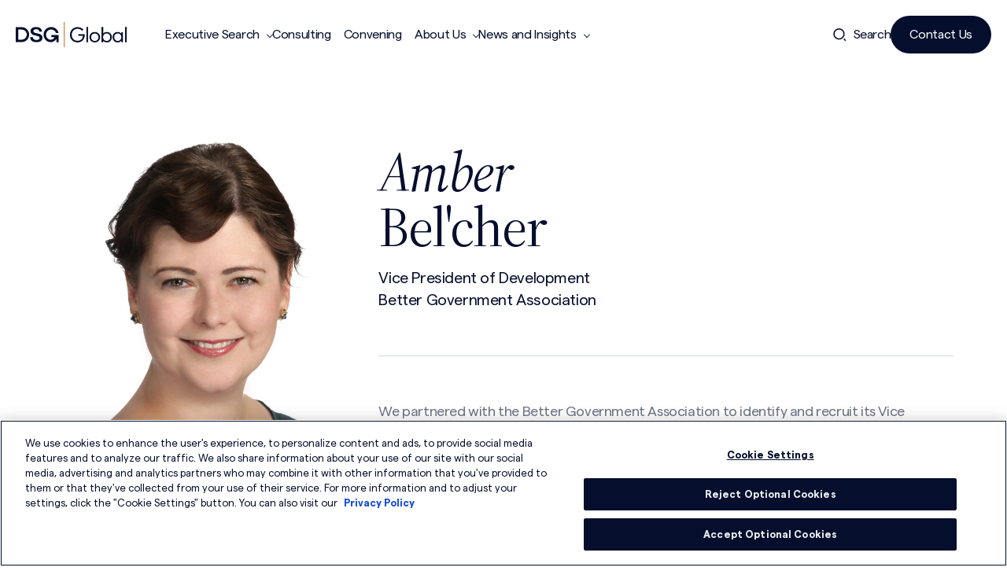

--- FILE ---
content_type: text/html; charset=UTF-8
request_url: https://www.dsgco.com/placed_leaders/amber-belcher/
body_size: 15740
content:

<!DOCTYPE html>
<html class="no-js" lang="en-US">
	<head>
		<!-- Google Tag Manager -->
		<script>(function(w,d,s,l,i){w[l]=w[l]||[];w[l].push({'gtm.start':
		new Date().getTime(),event:'gtm.js'});var f=d.getElementsByTagName(s)[0],
		j=d.createElement(s),dl=l!='dataLayer'?'&l='+l:'';j.async=true;j.src=
		'https://www.googletagmanager.com/gtm.js?id='+i+dl;f.parentNode.insertBefore(j,f);
		})(window,document,'script','dataLayer','GTM-5F2TWPB');</script>
		<!-- End Google Tag Manager -->

		<meta charset="UTF-8">
		<meta property="og:type" content="website" />
		<meta name="viewport" content="width=device-width, initial-scale=1.0">
		<!-- <meta name="viewport" content="width=device-width, initial-scale=1.0, maximum-scale=1, user-scalable=0" > -->
		<link rel="profile" href="https://gmpg.org/xfn/11">

		<link rel="preconnect" href="https://fonts.googleapis.com">
		<link rel="preconnect" href="https://fonts.gstatic.com" crossorigin>
		<link href="https://fonts.googleapis.com/css2?family=Source+Serif+4:ital,opsz,wght@0,8..60,200..900;1,8..60,200..900&display=swap" rel="stylesheet">
		<meta name="google-site-verification" content="1tTGLxnMpqPeR3UrMsevti0OeCHmph1_ICEwmEtIaWY" />

		<link rel="stylesheet" href="https://www.dsgco.com/wp-content/themes/dsg/assets/style.css?v=20260202135212">

		<title>Amber Bel’cher - Better Government Association | DSG Global</title>

		<meta property="og:title" content="DSG Global">
		<meta property="og:url" content="" />
		<meta property="og:site_name" content="DSG Global" />
								<link rel="shortcut icon" type="image/png" href="https://www.dsgco.com/wp-content/uploads/2024/10/favicon-96x96-1.png"/>

		<meta name='robots' content='index, follow, max-image-preview:large, max-snippet:-1, max-video-preview:-1' />
	<style>img:is([sizes="auto" i], [sizes^="auto," i]) { contain-intrinsic-size: 3000px 1500px }</style>
	
	<!-- This site is optimized with the Yoast SEO Premium plugin v26.8 (Yoast SEO v26.8) - https://yoast.com/product/yoast-seo-premium-wordpress/ -->
	<meta name="description" content="Discover how Amber Bel’cher transitioned to Vice President of Development at Better Government Association. DSG Global executive placement." />
	<link rel="canonical" href="https://www.dsgco.com/placed_leaders/amber-belcher/" />
	<meta property="og:locale" content="en_US" />
	<meta property="og:type" content="article" />
	<meta property="og:title" content="Amber Bel’cher" />
	<meta property="og:description" content="Discover how Amber Bel’cher transitioned to Vice President of Development at Better Government Association. DSG Global executive placement." />
	<meta property="og:url" content="https://www.dsgco.com/placed_leaders/amber-belcher/" />
	<meta property="og:site_name" content="DSG Global" />
	<meta property="article:modified_time" content="2025-11-19T18:17:20+00:00" />
	<meta property="og:image" content="https://www.dsgco.com/wp-content/uploads/2024/09/Belcher-3792-edited-1-e1687370149962.jpg" />
	<meta property="og:image:width" content="1371" />
	<meta property="og:image:height" content="1512" />
	<meta property="og:image:type" content="image/jpeg" />
	<meta name="twitter:card" content="summary_large_image" />
	<script type="application/ld+json" class="yoast-schema-graph">{"@context":"https://schema.org","@graph":[{"@type":"WebPage","@id":"https://www.dsgco.com/placed_leaders/amber-belcher/","url":"https://www.dsgco.com/placed_leaders/amber-belcher/","name":"Amber Bel’cher - Better Government Association | DSG Global","isPartOf":{"@id":"https://www.dsgco.com/#website"},"primaryImageOfPage":{"@id":"https://www.dsgco.com/placed_leaders/amber-belcher/#primaryimage"},"image":{"@id":"https://www.dsgco.com/placed_leaders/amber-belcher/#primaryimage"},"thumbnailUrl":"https://www.dsgco.com/wp-content/uploads/2024/09/Belcher-3792-edited-1-e1687370149962.jpg","datePublished":"2023-06-21T17:57:22+00:00","dateModified":"2025-11-19T18:17:20+00:00","description":"Discover how Amber Bel’cher transitioned to Vice President of Development at Better Government Association. DSG Global executive placement.","breadcrumb":{"@id":"https://www.dsgco.com/placed_leaders/amber-belcher/#breadcrumb"},"inLanguage":"en-US","potentialAction":[{"@type":"ReadAction","target":["https://www.dsgco.com/placed_leaders/amber-belcher/"]}]},{"@type":"ImageObject","inLanguage":"en-US","@id":"https://www.dsgco.com/placed_leaders/amber-belcher/#primaryimage","url":"https://www.dsgco.com/wp-content/uploads/2024/09/Belcher-3792-edited-1-e1687370149962.jpg","contentUrl":"https://www.dsgco.com/wp-content/uploads/2024/09/Belcher-3792-edited-1-e1687370149962.jpg","width":1371,"height":1512},{"@type":"BreadcrumbList","@id":"https://www.dsgco.com/placed_leaders/amber-belcher/#breadcrumb","itemListElement":[{"@type":"ListItem","position":1,"name":"Home","item":"https://www.dsgco.com/"},{"@type":"ListItem","position":2,"name":"Amber Bel’cher"}]},{"@type":"WebSite","@id":"https://www.dsgco.com/#website","url":"https://www.dsgco.com/","name":"DSG Global","description":"","publisher":{"@id":"https://www.dsgco.com/#organization"},"alternateName":"DSG","potentialAction":[{"@type":"SearchAction","target":{"@type":"EntryPoint","urlTemplate":"https://www.dsgco.com/?s={search_term_string}"},"query-input":{"@type":"PropertyValueSpecification","valueRequired":true,"valueName":"search_term_string"}}],"inLanguage":"en-US"},{"@type":"Organization","@id":"https://www.dsgco.com/#organization","name":"DSG Global","url":"https://www.dsgco.com/","logo":{"@type":"ImageObject","inLanguage":"en-US","@id":"https://www.dsgco.com/#/schema/logo/image/","url":"https://www.dsgco.com/wp-content/uploads/2024/09/logo-alt.svg","contentUrl":"https://www.dsgco.com/wp-content/uploads/2024/09/logo-alt.svg","width":142,"height":32,"caption":"DSG Global"},"image":{"@id":"https://www.dsgco.com/#/schema/logo/image/"}}]}</script>
	<!-- / Yoast SEO Premium plugin. -->


<link rel="alternate" type="application/rss+xml" title="DSG Global &raquo; Amber Bel’cher Comments Feed" href="https://www.dsgco.com/placed_leaders/amber-belcher/feed/" />
<script type="text/javascript">
/* <![CDATA[ */
window._wpemojiSettings = {"baseUrl":"https:\/\/s.w.org\/images\/core\/emoji\/15.0.3\/72x72\/","ext":".png","svgUrl":"https:\/\/s.w.org\/images\/core\/emoji\/15.0.3\/svg\/","svgExt":".svg","source":{"concatemoji":"https:\/\/www.dsgco.com\/wp-includes\/js\/wp-emoji-release.min.js?ver=6.7.1"}};
/*! This file is auto-generated */
!function(i,n){var o,s,e;function c(e){try{var t={supportTests:e,timestamp:(new Date).valueOf()};sessionStorage.setItem(o,JSON.stringify(t))}catch(e){}}function p(e,t,n){e.clearRect(0,0,e.canvas.width,e.canvas.height),e.fillText(t,0,0);var t=new Uint32Array(e.getImageData(0,0,e.canvas.width,e.canvas.height).data),r=(e.clearRect(0,0,e.canvas.width,e.canvas.height),e.fillText(n,0,0),new Uint32Array(e.getImageData(0,0,e.canvas.width,e.canvas.height).data));return t.every(function(e,t){return e===r[t]})}function u(e,t,n){switch(t){case"flag":return n(e,"\ud83c\udff3\ufe0f\u200d\u26a7\ufe0f","\ud83c\udff3\ufe0f\u200b\u26a7\ufe0f")?!1:!n(e,"\ud83c\uddfa\ud83c\uddf3","\ud83c\uddfa\u200b\ud83c\uddf3")&&!n(e,"\ud83c\udff4\udb40\udc67\udb40\udc62\udb40\udc65\udb40\udc6e\udb40\udc67\udb40\udc7f","\ud83c\udff4\u200b\udb40\udc67\u200b\udb40\udc62\u200b\udb40\udc65\u200b\udb40\udc6e\u200b\udb40\udc67\u200b\udb40\udc7f");case"emoji":return!n(e,"\ud83d\udc26\u200d\u2b1b","\ud83d\udc26\u200b\u2b1b")}return!1}function f(e,t,n){var r="undefined"!=typeof WorkerGlobalScope&&self instanceof WorkerGlobalScope?new OffscreenCanvas(300,150):i.createElement("canvas"),a=r.getContext("2d",{willReadFrequently:!0}),o=(a.textBaseline="top",a.font="600 32px Arial",{});return e.forEach(function(e){o[e]=t(a,e,n)}),o}function t(e){var t=i.createElement("script");t.src=e,t.defer=!0,i.head.appendChild(t)}"undefined"!=typeof Promise&&(o="wpEmojiSettingsSupports",s=["flag","emoji"],n.supports={everything:!0,everythingExceptFlag:!0},e=new Promise(function(e){i.addEventListener("DOMContentLoaded",e,{once:!0})}),new Promise(function(t){var n=function(){try{var e=JSON.parse(sessionStorage.getItem(o));if("object"==typeof e&&"number"==typeof e.timestamp&&(new Date).valueOf()<e.timestamp+604800&&"object"==typeof e.supportTests)return e.supportTests}catch(e){}return null}();if(!n){if("undefined"!=typeof Worker&&"undefined"!=typeof OffscreenCanvas&&"undefined"!=typeof URL&&URL.createObjectURL&&"undefined"!=typeof Blob)try{var e="postMessage("+f.toString()+"("+[JSON.stringify(s),u.toString(),p.toString()].join(",")+"));",r=new Blob([e],{type:"text/javascript"}),a=new Worker(URL.createObjectURL(r),{name:"wpTestEmojiSupports"});return void(a.onmessage=function(e){c(n=e.data),a.terminate(),t(n)})}catch(e){}c(n=f(s,u,p))}t(n)}).then(function(e){for(var t in e)n.supports[t]=e[t],n.supports.everything=n.supports.everything&&n.supports[t],"flag"!==t&&(n.supports.everythingExceptFlag=n.supports.everythingExceptFlag&&n.supports[t]);n.supports.everythingExceptFlag=n.supports.everythingExceptFlag&&!n.supports.flag,n.DOMReady=!1,n.readyCallback=function(){n.DOMReady=!0}}).then(function(){return e}).then(function(){var e;n.supports.everything||(n.readyCallback(),(e=n.source||{}).concatemoji?t(e.concatemoji):e.wpemoji&&e.twemoji&&(t(e.twemoji),t(e.wpemoji)))}))}((window,document),window._wpemojiSettings);
/* ]]> */
</script>
<link rel='stylesheet' id='genesis-blocks-style-css-css' href='https://www.dsgco.com/wp-content/plugins/genesis-blocks/dist/style-blocks.build.css?ver=1759247674' type='text/css' media='all' />
<style id='wp-emoji-styles-inline-css' type='text/css'>

	img.wp-smiley, img.emoji {
		display: inline !important;
		border: none !important;
		box-shadow: none !important;
		height: 1em !important;
		width: 1em !important;
		margin: 0 0.07em !important;
		vertical-align: -0.1em !important;
		background: none !important;
		padding: 0 !important;
	}
</style>
<link rel='stylesheet' id='wp-block-library-css' href='https://www.dsgco.com/wp-includes/css/dist/block-library/style.min.css?ver=6.7.1' type='text/css' media='all' />
<style id='global-styles-inline-css' type='text/css'>
:root{--wp--preset--aspect-ratio--square: 1;--wp--preset--aspect-ratio--4-3: 4/3;--wp--preset--aspect-ratio--3-4: 3/4;--wp--preset--aspect-ratio--3-2: 3/2;--wp--preset--aspect-ratio--2-3: 2/3;--wp--preset--aspect-ratio--16-9: 16/9;--wp--preset--aspect-ratio--9-16: 9/16;--wp--preset--color--black: #000000;--wp--preset--color--cyan-bluish-gray: #abb8c3;--wp--preset--color--white: #ffffff;--wp--preset--color--pale-pink: #f78da7;--wp--preset--color--vivid-red: #cf2e2e;--wp--preset--color--luminous-vivid-orange: #ff6900;--wp--preset--color--luminous-vivid-amber: #fcb900;--wp--preset--color--light-green-cyan: #7bdcb5;--wp--preset--color--vivid-green-cyan: #00d084;--wp--preset--color--pale-cyan-blue: #8ed1fc;--wp--preset--color--vivid-cyan-blue: #0693e3;--wp--preset--color--vivid-purple: #9b51e0;--wp--preset--color--base: #ffffff;--wp--preset--color--contrast: #000000;--wp--preset--color--primary: #9DFF20;--wp--preset--color--secondary: #345C00;--wp--preset--color--tertiary: #F6F6F6;--wp--preset--gradient--vivid-cyan-blue-to-vivid-purple: linear-gradient(135deg,rgba(6,147,227,1) 0%,rgb(155,81,224) 100%);--wp--preset--gradient--light-green-cyan-to-vivid-green-cyan: linear-gradient(135deg,rgb(122,220,180) 0%,rgb(0,208,130) 100%);--wp--preset--gradient--luminous-vivid-amber-to-luminous-vivid-orange: linear-gradient(135deg,rgba(252,185,0,1) 0%,rgba(255,105,0,1) 100%);--wp--preset--gradient--luminous-vivid-orange-to-vivid-red: linear-gradient(135deg,rgba(255,105,0,1) 0%,rgb(207,46,46) 100%);--wp--preset--gradient--very-light-gray-to-cyan-bluish-gray: linear-gradient(135deg,rgb(238,238,238) 0%,rgb(169,184,195) 100%);--wp--preset--gradient--cool-to-warm-spectrum: linear-gradient(135deg,rgb(74,234,220) 0%,rgb(151,120,209) 20%,rgb(207,42,186) 40%,rgb(238,44,130) 60%,rgb(251,105,98) 80%,rgb(254,248,76) 100%);--wp--preset--gradient--blush-light-purple: linear-gradient(135deg,rgb(255,206,236) 0%,rgb(152,150,240) 100%);--wp--preset--gradient--blush-bordeaux: linear-gradient(135deg,rgb(254,205,165) 0%,rgb(254,45,45) 50%,rgb(107,0,62) 100%);--wp--preset--gradient--luminous-dusk: linear-gradient(135deg,rgb(255,203,112) 0%,rgb(199,81,192) 50%,rgb(65,88,208) 100%);--wp--preset--gradient--pale-ocean: linear-gradient(135deg,rgb(255,245,203) 0%,rgb(182,227,212) 50%,rgb(51,167,181) 100%);--wp--preset--gradient--electric-grass: linear-gradient(135deg,rgb(202,248,128) 0%,rgb(113,206,126) 100%);--wp--preset--gradient--midnight: linear-gradient(135deg,rgb(2,3,129) 0%,rgb(40,116,252) 100%);--wp--preset--font-size--small: clamp(0.875rem, 0.875rem + ((1vw - 0.2rem) * 0.227), 1rem);--wp--preset--font-size--medium: clamp(1rem, 1rem + ((1vw - 0.2rem) * 0.227), 1.125rem);--wp--preset--font-size--large: clamp(1.75rem, 1.75rem + ((1vw - 0.2rem) * 0.227), 1.875rem);--wp--preset--font-size--x-large: 2.25rem;--wp--preset--font-size--xx-large: clamp(4rem, 4rem + ((1vw - 0.2rem) * 10.909), 10rem);--wp--preset--font-family--dm-sans: "DM Sans", sans-serif;--wp--preset--font-family--ibm-plex-mono: 'IBM Plex Mono', monospace;--wp--preset--font-family--inter: "Inter", sans-serif;--wp--preset--font-family--system-font: -apple-system,BlinkMacSystemFont,"Segoe UI",Roboto,Oxygen-Sans,Ubuntu,Cantarell,"Helvetica Neue",sans-serif;--wp--preset--font-family--source-serif-pro: "Source Serif Pro", serif;--wp--preset--spacing--20: 0.44rem;--wp--preset--spacing--30: clamp(1.5rem, 5vw, 2rem);--wp--preset--spacing--40: clamp(1.8rem, 1.8rem + ((1vw - 0.48rem) * 2.885), 3rem);--wp--preset--spacing--50: clamp(2.5rem, 8vw, 4.5rem);--wp--preset--spacing--60: clamp(3.75rem, 10vw, 7rem);--wp--preset--spacing--70: clamp(5rem, 5.25rem + ((1vw - 0.48rem) * 9.096), 8rem);--wp--preset--spacing--80: clamp(7rem, 14vw, 11rem);--wp--preset--shadow--natural: 6px 6px 9px rgba(0, 0, 0, 0.2);--wp--preset--shadow--deep: 12px 12px 50px rgba(0, 0, 0, 0.4);--wp--preset--shadow--sharp: 6px 6px 0px rgba(0, 0, 0, 0.2);--wp--preset--shadow--outlined: 6px 6px 0px -3px rgba(255, 255, 255, 1), 6px 6px rgba(0, 0, 0, 1);--wp--preset--shadow--crisp: 6px 6px 0px rgba(0, 0, 0, 1);}:root { --wp--style--global--content-size: 650px;--wp--style--global--wide-size: 1200px; }:where(body) { margin: 0; }.wp-site-blocks { padding-top: var(--wp--style--root--padding-top); padding-bottom: var(--wp--style--root--padding-bottom); }.has-global-padding { padding-right: var(--wp--style--root--padding-right); padding-left: var(--wp--style--root--padding-left); }.has-global-padding > .alignfull { margin-right: calc(var(--wp--style--root--padding-right) * -1); margin-left: calc(var(--wp--style--root--padding-left) * -1); }.has-global-padding :where(:not(.alignfull.is-layout-flow) > .has-global-padding:not(.wp-block-block, .alignfull)) { padding-right: 0; padding-left: 0; }.has-global-padding :where(:not(.alignfull.is-layout-flow) > .has-global-padding:not(.wp-block-block, .alignfull)) > .alignfull { margin-left: 0; margin-right: 0; }.wp-site-blocks > .alignleft { float: left; margin-right: 2em; }.wp-site-blocks > .alignright { float: right; margin-left: 2em; }.wp-site-blocks > .aligncenter { justify-content: center; margin-left: auto; margin-right: auto; }:where(.wp-site-blocks) > * { margin-block-start: 1.5rem; margin-block-end: 0; }:where(.wp-site-blocks) > :first-child { margin-block-start: 0; }:where(.wp-site-blocks) > :last-child { margin-block-end: 0; }:root { --wp--style--block-gap: 1.5rem; }:root :where(.is-layout-flow) > :first-child{margin-block-start: 0;}:root :where(.is-layout-flow) > :last-child{margin-block-end: 0;}:root :where(.is-layout-flow) > *{margin-block-start: 1.5rem;margin-block-end: 0;}:root :where(.is-layout-constrained) > :first-child{margin-block-start: 0;}:root :where(.is-layout-constrained) > :last-child{margin-block-end: 0;}:root :where(.is-layout-constrained) > *{margin-block-start: 1.5rem;margin-block-end: 0;}:root :where(.is-layout-flex){gap: 1.5rem;}:root :where(.is-layout-grid){gap: 1.5rem;}.is-layout-flow > .alignleft{float: left;margin-inline-start: 0;margin-inline-end: 2em;}.is-layout-flow > .alignright{float: right;margin-inline-start: 2em;margin-inline-end: 0;}.is-layout-flow > .aligncenter{margin-left: auto !important;margin-right: auto !important;}.is-layout-constrained > .alignleft{float: left;margin-inline-start: 0;margin-inline-end: 2em;}.is-layout-constrained > .alignright{float: right;margin-inline-start: 2em;margin-inline-end: 0;}.is-layout-constrained > .aligncenter{margin-left: auto !important;margin-right: auto !important;}.is-layout-constrained > :where(:not(.alignleft):not(.alignright):not(.alignfull)){max-width: var(--wp--style--global--content-size);margin-left: auto !important;margin-right: auto !important;}.is-layout-constrained > .alignwide{max-width: var(--wp--style--global--wide-size);}body .is-layout-flex{display: flex;}.is-layout-flex{flex-wrap: wrap;align-items: center;}.is-layout-flex > :is(*, div){margin: 0;}body .is-layout-grid{display: grid;}.is-layout-grid > :is(*, div){margin: 0;}body{background-color: var(--wp--preset--color--base);color: var(--wp--preset--color--contrast);font-family: var(--wp--preset--font-family--system-font);font-size: var(--wp--preset--font-size--medium);line-height: 1.6;--wp--style--root--padding-top: var(--wp--preset--spacing--40);--wp--style--root--padding-right: var(--wp--preset--spacing--30);--wp--style--root--padding-bottom: var(--wp--preset--spacing--40);--wp--style--root--padding-left: var(--wp--preset--spacing--30);}a:where(:not(.wp-element-button)){color: var(--wp--preset--color--contrast);text-decoration: underline;}:root :where(a:where(:not(.wp-element-button)):hover){text-decoration: none;}:root :where(a:where(:not(.wp-element-button)):focus){text-decoration: underline dashed;}:root :where(a:where(:not(.wp-element-button)):active){color: var(--wp--preset--color--secondary);text-decoration: none;}h1, h2, h3, h4, h5, h6{font-weight: 400;line-height: 1.4;}h1{font-size: clamp(2.032rem, 2.032rem + ((1vw - 0.2rem) * 2.896), 3.625rem);line-height: 1.2;}h2{font-size: clamp(2.625rem, calc(2.625rem + ((1vw - 0.48rem) * 8.4135)), 3.25rem);line-height: 1.2;}h3{font-size: var(--wp--preset--font-size--x-large);}h4{font-size: var(--wp--preset--font-size--large);}h5{font-size: var(--wp--preset--font-size--medium);font-weight: 700;text-transform: uppercase;}h6{font-size: var(--wp--preset--font-size--medium);text-transform: uppercase;}:root :where(.wp-element-button, .wp-block-button__link){background-color: var(--wp--preset--color--primary);border-radius: 0;border-width: 0;color: var(--wp--preset--color--contrast);font-family: inherit;font-size: inherit;line-height: inherit;padding: calc(0.667em + 2px) calc(1.333em + 2px);text-decoration: none;}:root :where(.wp-element-button:visited, .wp-block-button__link:visited){color: var(--wp--preset--color--contrast);}:root :where(.wp-element-button:hover, .wp-block-button__link:hover){background-color: var(--wp--preset--color--contrast);color: var(--wp--preset--color--base);}:root :where(.wp-element-button:focus, .wp-block-button__link:focus){background-color: var(--wp--preset--color--contrast);color: var(--wp--preset--color--base);}:root :where(.wp-element-button:active, .wp-block-button__link:active){background-color: var(--wp--preset--color--secondary);color: var(--wp--preset--color--base);}.has-black-color{color: var(--wp--preset--color--black) !important;}.has-cyan-bluish-gray-color{color: var(--wp--preset--color--cyan-bluish-gray) !important;}.has-white-color{color: var(--wp--preset--color--white) !important;}.has-pale-pink-color{color: var(--wp--preset--color--pale-pink) !important;}.has-vivid-red-color{color: var(--wp--preset--color--vivid-red) !important;}.has-luminous-vivid-orange-color{color: var(--wp--preset--color--luminous-vivid-orange) !important;}.has-luminous-vivid-amber-color{color: var(--wp--preset--color--luminous-vivid-amber) !important;}.has-light-green-cyan-color{color: var(--wp--preset--color--light-green-cyan) !important;}.has-vivid-green-cyan-color{color: var(--wp--preset--color--vivid-green-cyan) !important;}.has-pale-cyan-blue-color{color: var(--wp--preset--color--pale-cyan-blue) !important;}.has-vivid-cyan-blue-color{color: var(--wp--preset--color--vivid-cyan-blue) !important;}.has-vivid-purple-color{color: var(--wp--preset--color--vivid-purple) !important;}.has-base-color{color: var(--wp--preset--color--base) !important;}.has-contrast-color{color: var(--wp--preset--color--contrast) !important;}.has-primary-color{color: var(--wp--preset--color--primary) !important;}.has-secondary-color{color: var(--wp--preset--color--secondary) !important;}.has-tertiary-color{color: var(--wp--preset--color--tertiary) !important;}.has-black-background-color{background-color: var(--wp--preset--color--black) !important;}.has-cyan-bluish-gray-background-color{background-color: var(--wp--preset--color--cyan-bluish-gray) !important;}.has-white-background-color{background-color: var(--wp--preset--color--white) !important;}.has-pale-pink-background-color{background-color: var(--wp--preset--color--pale-pink) !important;}.has-vivid-red-background-color{background-color: var(--wp--preset--color--vivid-red) !important;}.has-luminous-vivid-orange-background-color{background-color: var(--wp--preset--color--luminous-vivid-orange) !important;}.has-luminous-vivid-amber-background-color{background-color: var(--wp--preset--color--luminous-vivid-amber) !important;}.has-light-green-cyan-background-color{background-color: var(--wp--preset--color--light-green-cyan) !important;}.has-vivid-green-cyan-background-color{background-color: var(--wp--preset--color--vivid-green-cyan) !important;}.has-pale-cyan-blue-background-color{background-color: var(--wp--preset--color--pale-cyan-blue) !important;}.has-vivid-cyan-blue-background-color{background-color: var(--wp--preset--color--vivid-cyan-blue) !important;}.has-vivid-purple-background-color{background-color: var(--wp--preset--color--vivid-purple) !important;}.has-base-background-color{background-color: var(--wp--preset--color--base) !important;}.has-contrast-background-color{background-color: var(--wp--preset--color--contrast) !important;}.has-primary-background-color{background-color: var(--wp--preset--color--primary) !important;}.has-secondary-background-color{background-color: var(--wp--preset--color--secondary) !important;}.has-tertiary-background-color{background-color: var(--wp--preset--color--tertiary) !important;}.has-black-border-color{border-color: var(--wp--preset--color--black) !important;}.has-cyan-bluish-gray-border-color{border-color: var(--wp--preset--color--cyan-bluish-gray) !important;}.has-white-border-color{border-color: var(--wp--preset--color--white) !important;}.has-pale-pink-border-color{border-color: var(--wp--preset--color--pale-pink) !important;}.has-vivid-red-border-color{border-color: var(--wp--preset--color--vivid-red) !important;}.has-luminous-vivid-orange-border-color{border-color: var(--wp--preset--color--luminous-vivid-orange) !important;}.has-luminous-vivid-amber-border-color{border-color: var(--wp--preset--color--luminous-vivid-amber) !important;}.has-light-green-cyan-border-color{border-color: var(--wp--preset--color--light-green-cyan) !important;}.has-vivid-green-cyan-border-color{border-color: var(--wp--preset--color--vivid-green-cyan) !important;}.has-pale-cyan-blue-border-color{border-color: var(--wp--preset--color--pale-cyan-blue) !important;}.has-vivid-cyan-blue-border-color{border-color: var(--wp--preset--color--vivid-cyan-blue) !important;}.has-vivid-purple-border-color{border-color: var(--wp--preset--color--vivid-purple) !important;}.has-base-border-color{border-color: var(--wp--preset--color--base) !important;}.has-contrast-border-color{border-color: var(--wp--preset--color--contrast) !important;}.has-primary-border-color{border-color: var(--wp--preset--color--primary) !important;}.has-secondary-border-color{border-color: var(--wp--preset--color--secondary) !important;}.has-tertiary-border-color{border-color: var(--wp--preset--color--tertiary) !important;}.has-vivid-cyan-blue-to-vivid-purple-gradient-background{background: var(--wp--preset--gradient--vivid-cyan-blue-to-vivid-purple) !important;}.has-light-green-cyan-to-vivid-green-cyan-gradient-background{background: var(--wp--preset--gradient--light-green-cyan-to-vivid-green-cyan) !important;}.has-luminous-vivid-amber-to-luminous-vivid-orange-gradient-background{background: var(--wp--preset--gradient--luminous-vivid-amber-to-luminous-vivid-orange) !important;}.has-luminous-vivid-orange-to-vivid-red-gradient-background{background: var(--wp--preset--gradient--luminous-vivid-orange-to-vivid-red) !important;}.has-very-light-gray-to-cyan-bluish-gray-gradient-background{background: var(--wp--preset--gradient--very-light-gray-to-cyan-bluish-gray) !important;}.has-cool-to-warm-spectrum-gradient-background{background: var(--wp--preset--gradient--cool-to-warm-spectrum) !important;}.has-blush-light-purple-gradient-background{background: var(--wp--preset--gradient--blush-light-purple) !important;}.has-blush-bordeaux-gradient-background{background: var(--wp--preset--gradient--blush-bordeaux) !important;}.has-luminous-dusk-gradient-background{background: var(--wp--preset--gradient--luminous-dusk) !important;}.has-pale-ocean-gradient-background{background: var(--wp--preset--gradient--pale-ocean) !important;}.has-electric-grass-gradient-background{background: var(--wp--preset--gradient--electric-grass) !important;}.has-midnight-gradient-background{background: var(--wp--preset--gradient--midnight) !important;}.has-small-font-size{font-size: var(--wp--preset--font-size--small) !important;}.has-medium-font-size{font-size: var(--wp--preset--font-size--medium) !important;}.has-large-font-size{font-size: var(--wp--preset--font-size--large) !important;}.has-x-large-font-size{font-size: var(--wp--preset--font-size--x-large) !important;}.has-xx-large-font-size{font-size: var(--wp--preset--font-size--xx-large) !important;}.has-dm-sans-font-family{font-family: var(--wp--preset--font-family--dm-sans) !important;}.has-ibm-plex-mono-font-family{font-family: var(--wp--preset--font-family--ibm-plex-mono) !important;}.has-inter-font-family{font-family: var(--wp--preset--font-family--inter) !important;}.has-system-font-font-family{font-family: var(--wp--preset--font-family--system-font) !important;}.has-source-serif-pro-font-family{font-family: var(--wp--preset--font-family--source-serif-pro) !important;}
:root :where(.wp-block-pullquote){border-width: 1px 0;border-style: solid;font-size: clamp(0.984em, 0.984rem + ((1vw - 0.2em) * 0.938), 1.5em);line-height: 1.3;margin-top: var(--wp--preset--spacing--40) !important;margin-bottom: var(--wp--preset--spacing--40) !important;}
:root :where(.wp-block-pullquote cite){font-size: var(--wp--preset--font-size--small);font-style: normal;text-transform: none;}
:root :where(.wp-block-navigation){font-size: var(--wp--preset--font-size--small);}
:root :where(.wp-block-navigation a:where(:not(.wp-element-button))){text-decoration: none;}
:root :where(.wp-block-navigation a:where(:not(.wp-element-button)):hover){text-decoration: underline;}
:root :where(.wp-block-navigation a:where(:not(.wp-element-button)):focus){text-decoration: underline dashed;}
:root :where(.wp-block-navigation a:where(:not(.wp-element-button)):active){text-decoration: none;}
:root :where(.wp-block-post-author){font-size: var(--wp--preset--font-size--small);}
:root :where(.wp-block-post-content a:where(:not(.wp-element-button))){color: var(--wp--preset--color--secondary);}
:root :where(.wp-block-post-excerpt){font-size: var(--wp--preset--font-size--medium);}
:root :where(.wp-block-post-date){font-size: var(--wp--preset--font-size--small);font-weight: 400;}
:root :where(.wp-block-post-date a:where(:not(.wp-element-button))){text-decoration: none;}
:root :where(.wp-block-post-date a:where(:not(.wp-element-button)):hover){text-decoration: underline;}
:root :where(.wp-block-post-terms){font-size: var(--wp--preset--font-size--small);}
:root :where(.wp-block-post-title){font-weight: 400;margin-top: 1.25rem;margin-bottom: 1.25rem;}
:root :where(.wp-block-post-title a:where(:not(.wp-element-button))){text-decoration: none;}
:root :where(.wp-block-post-title a:where(:not(.wp-element-button)):hover){text-decoration: underline;}
:root :where(.wp-block-post-title a:where(:not(.wp-element-button)):focus){text-decoration: underline dashed;}
:root :where(.wp-block-post-title a:where(:not(.wp-element-button)):active){color: var(--wp--preset--color--secondary);text-decoration: none;}
:root :where(.wp-block-comments-title){font-size: var(--wp--preset--font-size--large);margin-bottom: var(--wp--preset--spacing--40);}
:root :where(.wp-block-comment-author-name a:where(:not(.wp-element-button))){text-decoration: none;}
:root :where(.wp-block-comment-author-name a:where(:not(.wp-element-button)):hover){text-decoration: underline;}
:root :where(.wp-block-comment-author-name a:where(:not(.wp-element-button)):focus){text-decoration: underline dashed;}
:root :where(.wp-block-comment-author-name a:where(:not(.wp-element-button)):active){color: var(--wp--preset--color--secondary);text-decoration: none;}
:root :where(.wp-block-comment-date){font-size: var(--wp--preset--font-size--small);}
:root :where(.wp-block-comment-date a:where(:not(.wp-element-button))){text-decoration: none;}
:root :where(.wp-block-comment-date a:where(:not(.wp-element-button)):hover){text-decoration: underline;}
:root :where(.wp-block-comment-date a:where(:not(.wp-element-button)):focus){text-decoration: underline dashed;}
:root :where(.wp-block-comment-date a:where(:not(.wp-element-button)):active){color: var(--wp--preset--color--secondary);text-decoration: none;}
:root :where(.wp-block-comment-edit-link){font-size: var(--wp--preset--font-size--small);}
:root :where(.wp-block-comment-reply-link){font-size: var(--wp--preset--font-size--small);}
:root :where(.wp-block-comments-pagination){margin-top: var(--wp--preset--spacing--40);}
:root :where(.wp-block-comments-pagination a:where(:not(.wp-element-button))){text-decoration: none;}
:root :where(.wp-block-query h2){font-size: var(--wp--preset--font-size--x-large);}
:root :where(.wp-block-query-pagination){font-size: var(--wp--preset--font-size--small);font-weight: 400;}
:root :where(.wp-block-query-pagination a:where(:not(.wp-element-button))){text-decoration: none;}
:root :where(.wp-block-query-pagination a:where(:not(.wp-element-button)):hover){text-decoration: underline;}
:root :where(.wp-block-quote){border-width: 1px;padding-right: var(--wp--preset--spacing--30);padding-left: var(--wp--preset--spacing--30);}
:root :where(.wp-block-quote cite){font-size: var(--wp--preset--font-size--small);font-style: normal;}
:root :where(.wp-block-site-title){font-size: var(--wp--preset--font-size--medium);font-weight: normal;line-height: 1.4;}
:root :where(.wp-block-site-title a:where(:not(.wp-element-button))){text-decoration: none;}
:root :where(.wp-block-site-title a:where(:not(.wp-element-button)):hover){text-decoration: underline;}
:root :where(.wp-block-site-title a:where(:not(.wp-element-button)):focus){text-decoration: underline dashed;}
:root :where(.wp-block-site-title a:where(:not(.wp-element-button)):active){color: var(--wp--preset--color--secondary);text-decoration: none;}
</style>
<link rel='stylesheet' id='wp-pagenavi-css' href='https://www.dsgco.com/wp-content/plugins/wp-pagenavi/pagenavi-css.css?ver=2.70' type='text/css' media='all' />
<link rel="https://api.w.org/" href="https://www.dsgco.com/wp-json/" /><link rel="alternate" title="JSON" type="application/json" href="https://www.dsgco.com/wp-json/wp/v2/placed_leaders/2866" /><link rel="EditURI" type="application/rsd+xml" title="RSD" href="https://www.dsgco.com/xmlrpc.php?rsd" />
<link rel='shortlink' href='https://www.dsgco.com/?p=2866' />
<link rel="alternate" title="oEmbed (JSON)" type="application/json+oembed" href="https://www.dsgco.com/wp-json/oembed/1.0/embed?url=https%3A%2F%2Fwww.dsgco.com%2Fplaced_leaders%2Famber-belcher%2F" />
<link rel="alternate" title="oEmbed (XML)" type="text/xml+oembed" href="https://www.dsgco.com/wp-json/oembed/1.0/embed?url=https%3A%2F%2Fwww.dsgco.com%2Fplaced_leaders%2Famber-belcher%2F&#038;format=xml" />
<style class='wp-fonts-local' type='text/css'>
@font-face{font-family:"DM Sans";font-style:normal;font-weight:400;font-display:fallback;src:url('https://www.dsgco.com/wp-content/themes/dsg/assets/fonts/dm-sans/DMSans-Regular.woff2') format('woff2');font-stretch:normal;}
@font-face{font-family:"DM Sans";font-style:italic;font-weight:400;font-display:fallback;src:url('https://www.dsgco.com/wp-content/themes/dsg/assets/fonts/dm-sans/DMSans-Regular-Italic.woff2') format('woff2');font-stretch:normal;}
@font-face{font-family:"DM Sans";font-style:normal;font-weight:700;font-display:fallback;src:url('https://www.dsgco.com/wp-content/themes/dsg/assets/fonts/dm-sans/DMSans-Bold.woff2') format('woff2');font-stretch:normal;}
@font-face{font-family:"DM Sans";font-style:italic;font-weight:700;font-display:fallback;src:url('https://www.dsgco.com/wp-content/themes/dsg/assets/fonts/dm-sans/DMSans-Bold-Italic.woff2') format('woff2');font-stretch:normal;}
@font-face{font-family:"IBM Plex Mono";font-style:normal;font-weight:300;font-display:block;src:url('https://www.dsgco.com/wp-content/themes/dsg/assets/fonts/ibm-plex-mono/IBMPlexMono-Light.woff2') format('woff2');font-stretch:normal;}
@font-face{font-family:"IBM Plex Mono";font-style:normal;font-weight:400;font-display:block;src:url('https://www.dsgco.com/wp-content/themes/dsg/assets/fonts/ibm-plex-mono/IBMPlexMono-Regular.woff2') format('woff2');font-stretch:normal;}
@font-face{font-family:"IBM Plex Mono";font-style:italic;font-weight:400;font-display:block;src:url('https://www.dsgco.com/wp-content/themes/dsg/assets/fonts/ibm-plex-mono/IBMPlexMono-Italic.woff2') format('woff2');font-stretch:normal;}
@font-face{font-family:"IBM Plex Mono";font-style:normal;font-weight:700;font-display:block;src:url('https://www.dsgco.com/wp-content/themes/dsg/assets/fonts/ibm-plex-mono/IBMPlexMono-Bold.woff2') format('woff2');font-stretch:normal;}
@font-face{font-family:Inter;font-style:normal;font-weight:200 900;font-display:fallback;src:url('https://www.dsgco.com/wp-content/themes/dsg/assets/fonts/inter/Inter-VariableFont_slnt,wght.ttf') format('truetype');font-stretch:normal;}
@font-face{font-family:"Source Serif Pro";font-style:normal;font-weight:200 900;font-display:fallback;src:url('https://www.dsgco.com/wp-content/themes/dsg/assets/fonts/source-serif-pro/SourceSerif4Variable-Roman.ttf.woff2') format('woff2');font-stretch:normal;}
@font-face{font-family:"Source Serif Pro";font-style:italic;font-weight:200 900;font-display:fallback;src:url('https://www.dsgco.com/wp-content/themes/dsg/assets/fonts/source-serif-pro/SourceSerif4Variable-Italic.ttf.woff2') format('woff2');font-stretch:normal;}
</style>
		<style type="text/css" id="wp-custom-css">
			/* Pre launch hot fixes */
form.newsletter {
    display: none;
}

.l-single__content p + p {
    margin-top: 1.5em;
}

.l-single__content li{
	margin-top:1.4em;
}

.wp-block-group.cta-in-content__wrapper.is-layout-flow.wp-block-group-is-layout-flow {
  margin-top: 30px;
}

.wp-block-buttons .wp-element-button, .wp-block-buttons .wp-block-button__link {
	display:block;
	margin-top:25px;
}

.wp-block-buttons .wp-element-button, .wp-block-buttons .wp-block-button__link {
    background-color: var(--color-base);
    color: #fff;
    border-radius: 1.5rem;
    font-size: 1rem;
    padding: .875rem 1.5rem;
    line-height: 1.3;
    display: block;
    transition-duration: .3s;
    transition-property: color, background-color, border-color, text-decoration-color, fill, stroke;
    transition-timing-function: cubic-bezier(.4,0,.2,1);
}

.wp-block-buttons .wp-element-button:hover, .wp-block-buttons .wp-block-button__link:hover, .wp-block-buttons .wp-element-button:focus, .wp-block-buttons .wp-block-button__link:focus {
    background-color: var(--color-primary);
}


.list-style-disc {
list-style-type: disc;
}
.list-style-disc br {
display: none;
}

.l-single__content ul{
  list-style: unset;
  padding: 20px 0 20px 40px;
}

.l-single__content li{
  margin-top:5px;
	margin-bottom:5px;
}
		</style>
		
		<!-- Google Tag Manager -->
<script>
(function(w,d,s,l,i){w[l]=w[l]||[];w[l].push({'gtm.start':
    new Date().getTime(),event:'gtm.js'});var f=d.getElementsByTagName(s)[0],
    j=d.createElement(s),dl=l!='dataLayer'?'&l='+l:'';j.async=true;j.src='https://www.googletagmanager.com/gtm.js?id='+i+dl;f.parentNode.insertBefore(j,f);
})(window,document,'script','dataLayer','GTM-5F2TWPB');</script>
<!-- End Google Tag Manager -->	</head>

	<body class="placed_leaders-template-default single single-placed_leaders postid-2866">
		
		<div class="overlay" id="js-overlay"></div>
		
<header class="header header--alt py-3 md:py-5 absolute w-full z-20" id="js-header">
	<div class="container flex items-center">
		<a href="https://www.dsgco.com/" class="header__logo">
			<span class="sr-only" style="display: none;">DSG Global</span>
			<img src="https://www.dsgco.com/wp-content/uploads/2024/09/logo.svg" class="lg:block w-28 md:w-auto" id="js-header-logo"  alt="DSG Global Logo">
			<img src="https://www.dsgco.com/wp-content/uploads/2024/09/logo-alt.svg" class="hidden w-28 md:w-auto" id="js-header-logo-alt" alt="DSG Global Logo">
		</a>
		<div class="lhs flex items-center" id="js-menu">
			<ul class="gap-x-8 tracking-tight text-base lg:flex pl-12">
								<li class="js-menu-item">
					<a href="#" class="js-toggle-nav" data-target="#js-nav-executive">Executive Search <i></i></a>
					<nav class="bg-white w-screen absolute top-0 left-0 lg:py-8 hidden js-nav-item" id="js-nav-executive">
	<div class="container">
		<ul class="lg:flex justify-between">
			<li class="lg:w-1/3 pb-6 lg:pb-0">
								<h3 class="text-base opacity-60">Industry Specialization</h3>
				<ul class="space-y-2 mt-3">
					<!--fwp-loop-->
					<li>
						<a href="https://www.dsgco.com/industry/aviation-transportation-and-logistics/" class="hover-link hover-link--small hover-link--base text-xl lg:text-lg leading-snug">Aviation, Logistics, and Transportation <i></i></a>
					</li>
										<li>
						<a href="https://www.dsgco.com/industry/consumer/" class="hover-link hover-link--small hover-link--base text-xl lg:text-lg leading-snug">Consumer <i></i></a>
					</li>
										<li>
						<a href="https://www.dsgco.com/industry/cybersecurity/" class="hover-link hover-link--small hover-link--base text-xl lg:text-lg leading-snug">Cybersecurity and AI <i></i></a>
					</li>
										<li>
						<a href="https://www.dsgco.com/industry/education/" class="hover-link hover-link--small hover-link--base text-xl lg:text-lg leading-snug">Education <i></i></a>
					</li>
										<li>
						<a href="https://www.dsgco.com/industry/financial-services/" class="hover-link hover-link--small hover-link--base text-xl lg:text-lg leading-snug">Financial Services <i></i></a>
					</li>
										<li>
						<a href="https://www.dsgco.com/industry/healthcare/" class="hover-link hover-link--small hover-link--base text-xl lg:text-lg leading-snug">Healthcare <i></i></a>
					</li>
										<li>
						<a href="https://www.dsgco.com/industry/industrial-and-energy/" class="hover-link hover-link--small hover-link--base text-xl lg:text-lg leading-snug">Industrial &#038; Energy <i></i></a>
					</li>
										<li>
						<a href="https://www.dsgco.com/industry/insurance/" class="hover-link hover-link--small hover-link--base text-xl lg:text-lg leading-snug">Insurance <i></i></a>
					</li>
										<li>
						<a href="https://www.dsgco.com/industry/life-sciences/" class="hover-link hover-link--small hover-link--base text-xl lg:text-lg leading-snug">Life Sciences <i></i></a>
					</li>
										<li>
						<a href="https://www.dsgco.com/industry/media-entertainment-and-sports/" class="hover-link hover-link--small hover-link--base text-xl lg:text-lg leading-snug">Media, Entertainment, and Sports <i></i></a>
					</li>
										<li>
						<a href="https://www.dsgco.com/industry/nonprofit-and-social-impact/" class="hover-link hover-link--small hover-link--base text-xl lg:text-lg leading-snug">Nonprofit and Social Impact <i></i></a>
					</li>
										<li>
						<a href="https://www.dsgco.com/industry/private-equity/" class="hover-link hover-link--small hover-link--base text-xl lg:text-lg leading-snug">Private Capital <i></i></a>
					</li>
										<li>
						<a href="https://www.dsgco.com/industry/technology/" class="hover-link hover-link--small hover-link--base text-xl lg:text-lg leading-snug">Technology <i></i></a>
					</li>
									</ul>
							</li>
			<li class="lg:w-1/3 pt-6 lg:pt-0 border-t border-borderBase border-opacity-20 lg:border-t-0">
								<h3 class="text-base opacity-60">Functional Specialization</h3>
				<ul class="space-y-2 mt-3">
					<li><a href="/board-and-governance-advisory/" class="hover-link hover-link--small hover-link--base text-xl lg:text-lg leading-snug">Board and Governance Advisory</a></li>					
										<li>
						<a href="https://www.dsgco.com/role/ceo-president-executive-director-head-of-school/" class="hover-link hover-link--small hover-link--base text-xl lg:text-lg leading-snug">CEOs, Presidents, and Executive Directors <i></i></a>
					</li>
										<li>
						<a href="https://www.dsgco.com/role/corporate-affairs-and-communications/" class="hover-link hover-link--small hover-link--base text-xl lg:text-lg leading-snug">Corporate Affairs <i></i></a>
					</li>
										<li>
						<a href="https://www.dsgco.com/role/digital-transformation-cio-it/" class="hover-link hover-link--small hover-link--base text-xl lg:text-lg leading-snug">Cyber and Technology Officers <i></i></a>
					</li>
										<li>
						<a href="https://www.dsgco.com/role/financial-officers/" class="hover-link hover-link--small hover-link--base text-xl lg:text-lg leading-snug">Financial Officers <i></i></a>
					</li>
										<li>
						<a href="https://www.dsgco.com/role/fundraising-and-advancement/" class="hover-link hover-link--small hover-link--base text-xl lg:text-lg leading-snug">Fundraising &#038; Advancement <i></i></a>
					</li>
										<li>
						<a href="https://www.dsgco.com/role/human-resources/" class="hover-link hover-link--small hover-link--base text-xl lg:text-lg leading-snug">Human Resources <i></i></a>
					</li>
										<li>
						<a href="https://www.dsgco.com/role/legal-risk-compliance-government-affairs/" class="hover-link hover-link--small hover-link--base text-xl lg:text-lg leading-snug">Legal, Risk, and Compliance <i></i></a>
					</li>
									</ul>
								<li class="hidden lg:block w-96">
					<div class="bg-air rounded-xl pt-12 pb-8 px-8 h-full flex flex-wrap content-between">
						<div>
							<div class="flex items-center gap-3">
								<img src="https://www.dsgco.com/wp-content/uploads/2024/09/executive-search.svg" class="w-8 h-8 object-contain" role="presentation" alt="">
								<h4 class="text-2xl">Executive Search</h4>
							</div>
							<p class="text-base text-secondary leading-snug mt-5">We discover remarkable leaders in unlikely places, spanning a broad range of sectors, industries, and roles.</p>
						</div>
						<div class='flex flex-wrap gap-3'>
							<a href="/executive-search" class="button button--white">Learn More <i></i></a>
							<a href="https://talent-profile.dsgco.com/?_gl=1*1mtaybb*_gcl_au*NjUzMTQwODQzLjE3MjExNDIzMTg.*_ga*NDY5OTAwODMuMTY5NzczOTEyOA..*_ga_R1M9LYHJ5R*MTcyNzIyNjQzMC4yMDIuMS4xNzI3MjI2OTIwLjU5LjAuMA..?" class="button button--white">Join Our Talent Network<i></i></a>
						</div>
					</div>
				</li>
			</li>
		</ul>
	</div>
</nav>				</li>
												<li class="no-arrow js-menu-item">
					<a href="/consulting">Consulting <i></i></a>
				</li>
												<li class="no-arrow js-menu-item">
					<a href="/convening">Convening <i></i></a>
				</li>
												<li class="js-menu-item">
					<a href="#" class="js-toggle-nav" data-target="#js-nav-about">About Us <i></i></a>
					<nav class="header__about bg-white w-screen absolute top-0 left-0 lg:py-8 hidden js-nav-item" id="js-nav-about">
	<div class="container">
		 
		<ul class="lg:flex justify-between">
						<li>
				<a href="/our-story" class="hover:bg-air lg:rounded-xl lg:px-4 py-4 lg:py-8 transition-colors duration-300 ease-in-out block">
					<div class="flex items-center gap-3">
						<img src="https://www.dsgco.com/wp-content/uploads/2024/09/story.svg" class="w-8 h-8 object-contain" role="presentation" alt="">
						<h4 class="text-2xl hover-link hover-link--base hover-link--small">Our Story <i></i></h4>
					</div>
					<p class="text-base text-secondary leading-snug mt-3">We’ve led the way in executive search for five decades and counting.</p>
				</a>
			</li>
						<li>
				<a href="/our-people" class="hover:bg-air lg:rounded-xl lg:px-4 py-4 lg:py-8 transition-colors duration-300 ease-in-out block">
					<div class="flex items-center gap-3">
						<img src="https://www.dsgco.com/wp-content/uploads/2024/09/star-1.svg" class="w-8 h-8 object-contain" role="presentation" alt="">
						<h4 class="text-2xl hover-link hover-link--base hover-link--small">Our People <i></i></h4>
					</div>
					<p class="text-base text-secondary leading-snug mt-3">Meet the team finding and advising the leaders of the future.</p>
				</a>
			</li>
						<li>
				<a href="/global-perspective" class="hover:bg-air lg:rounded-xl lg:px-4 py-4 lg:py-8 transition-colors duration-300 ease-in-out block">
					<div class="flex items-center gap-3">
						<img src="https://www.dsgco.com/wp-content/uploads/2024/09/perspective.svg" class="w-8 h-8 object-contain" role="presentation" alt="">
						<h4 class="text-2xl hover-link hover-link--base hover-link--small">Our Global Perspective <i></i></h4>
					</div>
					<p class="text-base text-secondary leading-snug mt-3">Our on-the-ground experts co-create solutions tailored to you.</p>
				</a>
			</li>
						<li>
				<a href="/careers" class="hover:bg-air lg:rounded-xl lg:px-4 py-4 lg:py-8 transition-colors duration-300 ease-in-out block">
					<div class="flex items-center gap-3">
						<img src="https://www.dsgco.com/wp-content/uploads/2024/09/careers.svg" class="w-8 h-8 object-contain" role="presentation" alt="">
						<h4 class="text-2xl hover-link hover-link--base hover-link--small">Careers <i></i></h4>
					</div>
					<p class="text-base text-secondary leading-snug mt-3">Interested in making an impact? Explore our open roles.</p>
				</a>
			</li>
					</ul>
			</div>
</nav>				</li>
												<li class="js-menu-item  news">
					<a href="#" class="js-toggle-nav" data-target="#js-nav-news">News and Insights <i></i></a>
					<nav class="header__news bg-white w-screen absolute top-0 left-0 lg:py-8 hidden js-nav-item" id="js-nav-news">
	<div class="container">
		<ul class="lg:flex justify-between">
			<li class="lg:w-1/4 lg:flex flex-wrap content-between">
				<ul class="lg:grid grid-cols-2 gap-x-10 gap-y-4">
											<li>
							<a href="/news/?group=expert-insights" class="text-xl lg:text-base hover:text-primary transition-colors duration-300 ease-in-out">Expert Insights</a>
						</li>
											<li>
							<a href="/news/?group=in-the-news" class="text-xl lg:text-base hover:text-primary transition-colors duration-300 ease-in-out">In the News</a>
						</li>
											<li>
							<a href="/news/?group=milestones" class="text-xl lg:text-base hover:text-primary transition-colors duration-300 ease-in-out">Milestones</a>
						</li>
											<li>
							<a href="/news/?group=press-release" class="text-xl lg:text-base hover:text-primary transition-colors duration-300 ease-in-out">Press Release</a>
						</li>
											<li>
							<a href="/news/?group=resources" class="text-xl lg:text-base hover:text-primary transition-colors duration-300 ease-in-out">Resources</a>
						</li>
											<li>
							<a href="/news/?group=success-stories" class="text-xl lg:text-base hover:text-primary transition-colors duration-300 ease-in-out">Success Stories</a>
						</li>
									</ul>
				<a href="https://www.dsgco.com/news" class="button button--icon w-full lg:w-max mt-2 lg:mt-0 justify-center lg:justify-start">All articles <i></i></a>
			</li>
			<li class="lg:w-2/3 mt-10 lg:mt-0">
				<div class="news-content flex flex-col space-y-4 space-y-reverse md:flex md:flex-row flex-wrap space-between relative">
					<div class="lhs md:block md:w-2/5 md:pr-8">
						<ul class="space-y-5 lg:space-y-0 h-full flex flex-wrap content-between">
															<li>
									<a href="https://www.dsgco.com/how-ai-will-factor-into-most-concerns-for-gcs-in-2026/" class="flex items-center">
										<div class="w-1/4 rounded-lg overflow-hidden">
											<img width="150" height="150" src="https://www.dsgco.com/wp-content/uploads/2026/01/Legal_Counsels_AI_3.2_2026-150x150.png" class="w-28 max-h-14 object-cover object-center wp-post-image" alt="" role="presentation" decoding="async" srcset="https://www.dsgco.com/wp-content/uploads/2026/01/Legal_Counsels_AI_3.2_2026-150x150.png 150w, https://www.dsgco.com/wp-content/uploads/2026/01/Legal_Counsels_AI_3.2_2026-600x600.png 600w" sizes="(max-width: 150px) 100vw, 150px" />										</div>
										<div class="w-3/4 pl-3">
											<p class="sub-title leading-none">Insights</p>
											<h3 class="mt-1 text-base leading-none">How AI Will Factor Into Most Concerns For GCs In 2...</h3>
										</div>
									</a>
								</li>
															<li>
									<a href="https://www.dsgco.com/dsg-global-welcomes-back-nicole-kamaleson-as-managing-director-strengthening-global-nonprofit-leadership-expertise/" class="flex items-center">
										<div class="w-1/4 rounded-lg overflow-hidden">
											<img width="150" height="150" src="https://www.dsgco.com/wp-content/uploads/2025/12/DSG-News_Nicole_Kamaleson-150x150.png" class="w-28 max-h-14 object-cover object-center wp-post-image" alt="" role="presentation" decoding="async" srcset="https://www.dsgco.com/wp-content/uploads/2025/12/DSG-News_Nicole_Kamaleson-150x150.png 150w, https://www.dsgco.com/wp-content/uploads/2025/12/DSG-News_Nicole_Kamaleson-600x600.png 600w" sizes="(max-width: 150px) 100vw, 150px" />										</div>
										<div class="w-3/4 pl-3">
											<p class="sub-title leading-none">Industry News</p>
											<h3 class="mt-1 text-base leading-none">DSG Global Welcomes Back Nicole Kamaleson as Manag...</h3>
										</div>
									</a>
								</li>
															<li>
									<a href="https://www.dsgco.com/2025-in-review-key-nonprofit-hiring-trends-and-a-look-ahead-to-2026/" class="flex items-center">
										<div class="w-1/4 rounded-lg overflow-hidden">
											<img width="150" height="150" src="https://www.dsgco.com/wp-content/uploads/2025/12/NPSI_EOY_2025_4-150x150.png" class="w-28 max-h-14 object-cover object-center wp-post-image" alt="" role="presentation" decoding="async" srcset="https://www.dsgco.com/wp-content/uploads/2025/12/NPSI_EOY_2025_4-150x150.png 150w, https://www.dsgco.com/wp-content/uploads/2025/12/NPSI_EOY_2025_4-600x600.png 600w" sizes="(max-width: 150px) 100vw, 150px" />										</div>
										<div class="w-3/4 pl-3">
											<p class="sub-title leading-none">Insights, Nonprofit</p>
											<h3 class="mt-1 text-base leading-none">2025 in Review: Key Nonprofit Hiring Trends and a ...</h3>
										</div>
									</a>
								</li>
													</ul>
					</div>
					<div class="rhs order-first md:order-last w-full lg:flex pt-6 md:pt-0 md:w-3/5">
						<ul class="space-y-5 lg:space-y-0 h-full flex flex-wrap content-between lg:justify-end lg:gap-x-12">
															<li class="w-full lg:w-2/5">
									<a href="https://www.dsgco.com/dsg-global-welcomes-lavonne-moon-to-advance-its-technology-ai-and-cybersecurity-practice/" class="flex items-center lg:block">
										<div class="w-1/4 lg:w-full rounded-lg overflow-hidden">
											<img width="300" height="150" src="https://www.dsgco.com/wp-content/uploads/2026/01/DSG-News_Lavonne-Moon_JAN-2026-300x150.png" class="w-28 max-h-14 object-cover object-center lg:w-full lg:max-h-36 wp-post-image" alt="" role="presentation" decoding="async" srcset="https://www.dsgco.com/wp-content/uploads/2026/01/DSG-News_Lavonne-Moon_JAN-2026-300x150.png 300w, https://www.dsgco.com/wp-content/uploads/2026/01/DSG-News_Lavonne-Moon_JAN-2026-1024x512.png 1024w, https://www.dsgco.com/wp-content/uploads/2026/01/DSG-News_Lavonne-Moon_JAN-2026-768x384.png 768w, https://www.dsgco.com/wp-content/uploads/2026/01/DSG-News_Lavonne-Moon_JAN-2026-1536x768.png 1536w, https://www.dsgco.com/wp-content/uploads/2026/01/DSG-News_Lavonne-Moon_JAN-2026-2048x1024.png 2048w" sizes="(max-width: 300px) 100vw, 300px" />										</div>
										<div class="w-3/4 pl-3 lg:w-full lg:pl-0">
											<p class="sub-title leading-none lg:text-sm mt-0 lg:mt-2">
												Industry News											</p>
											<h3 class="text-base mt-1 leading-none lg:text-lg lg:leading-none">
												DSG Global Welcomes Lavonne Moon to Advance Its Te...											</h3>
										</div>
									</a>
								</li>
															<li class="w-full lg:w-2/5">
									<a href="https://www.dsgco.com/from-reactive-to-proactive-building-leadership-pipelines-that-work-in-2026/" class="flex items-center lg:block">
										<div class="w-1/4 lg:w-full rounded-lg overflow-hidden">
											<img width="300" height="150" src="https://www.dsgco.com/wp-content/uploads/2026/01/HR_Executive_2_2026-300x150.png" class="w-28 max-h-14 object-cover object-center lg:w-full lg:max-h-36 wp-post-image" alt="" role="presentation" decoding="async" srcset="https://www.dsgco.com/wp-content/uploads/2026/01/HR_Executive_2_2026-300x150.png 300w, https://www.dsgco.com/wp-content/uploads/2026/01/HR_Executive_2_2026-768x384.png 768w, https://www.dsgco.com/wp-content/uploads/2026/01/HR_Executive_2_2026.png 900w" sizes="(max-width: 300px) 100vw, 300px" />										</div>
										<div class="w-3/4 pl-3 lg:w-full lg:pl-0">
											<p class="sub-title leading-none lg:text-sm mt-0 lg:mt-2">
												Insights											</p>
											<h3 class="text-base mt-1 leading-none lg:text-lg lg:leading-none">
												From Reactive to Proactive: Building Leadership Pi...											</h3>
										</div>
									</a>
								</li>
													</ul>
					</div>

				</div>
			</li>
		</ul>
	</div>
</nav>				</li>
												<li class="lg:hidden js-menu-item">
					<a href="#js-search-modal" class="header__search text-base text-white relative js-toggle-modal">
						<i></i> Search					</a>
				</li>
			</ul>
			<a href="/contact-us" class="button button--primary button--icon w-11/12 mx-4 justify-center absolute bottom-10 lg:hidden js-menu-item">Contact Us <i></i></a>
		</div>
		<div class="header__right hidden lg:flex gap-x-6 items-center lg:ml-auto">
			<a href="#js-search-modal" class="header__search text-base text-white relative js-toggle-modal">
				<i></i> Search			</a>
			<a href="/contact-us" class="button button--primary" id="js-header-button">Contact Us</a>
		</div>
		<div class="header__hamburger" id="js-toggle-menu">
			<span></span>
			<span></span>
			<span></span>
		</div>
	</div>
</header>
<main class="l-people mb-10">
	<div class="container pt-20 md:pt-40 mx-auto grid grid-cols-1 md:grid-cols-3">
		<div class="flex justify-center col-span-1 md:justify-end">
			<img width="1371" height="1512" src="https://www.dsgco.com/wp-content/uploads/2024/09/Belcher-3792-edited-1-e1687370149962.jpg" class="rounded-2xl object-cover object-center" alt="" style="height: 440px; width: 340px;" decoding="async" fetchpriority="high" srcset="https://www.dsgco.com/wp-content/uploads/2024/09/Belcher-3792-edited-1-e1687370149962.jpg 1371w, https://www.dsgco.com/wp-content/uploads/2024/09/Belcher-3792-edited-1-e1687370149962-272x300.jpg 272w, https://www.dsgco.com/wp-content/uploads/2024/09/Belcher-3792-edited-1-e1687370149962-929x1024.jpg 929w, https://www.dsgco.com/wp-content/uploads/2024/09/Belcher-3792-edited-1-e1687370149962-768x847.jpg 768w" sizes="(max-width: 1371px) 100vw, 1371px" />		</div>
		<div class="col-span-1 mt-6 md:mt-0 md:mx-12 md:col-span-2">
			<h1 class="big-title italic mt-6">Amber</h1>
			<h1 class="big-title mb-4">Bel'cher</h1>
			<p class="text-xl">Vice President of Development</p>
			<p class="text-xl">Better Government Association</p>

			<div class="h-divider h-[1px] bg-gray-300 my-8 md:my-14"></div>

			<div class="l-person__content">
				
<p>We partnered with the Better Government Association to identify and recruit its Vice President of Development. The Better Government Association is a non-partisan, nonprofit news organization and civic advocate working for transparency, equity and accountability in government in Chicago and across Illinois.</p>



<p>The search resulted in the appointment of Amber Bel’cher to the role.</p>



<p>Bel&#8217;cher is a strategic and inclusive leader who has over 17 years of fundraising experience and possesses a love for connecting people to their passion through philanthropic investment.</p>



<p>She has deep experience as a front-line fundraiser and as a team leader who has managed complex campaigns, donor relations, board engagement, communications, CRM and data analytics, and prospect and pipeline development.</p>



<p>Previously, Bel’cher served as the Director of Development for the Chicago Humanities Festival.</p>



<p>Bel’cher holds a BA from Texas A&amp;M University. She earned her MFA from Roosevelt University.</p>



<p>&nbsp;</p>
			</div>
		</div>
	</div>
</main>


		<footer class="footer bg-base text-white pt-16 pb-12 lg:pt-24 lg:pb-16 relative overflow-hidden">
	<div class="container flex flex-wrap justify-between relative z-10">
		<div class="w-full lg:w-2/5">
			<h2 class="section-title text-center lg:text-left">Pave a <span>path</span> to <br />
positive impact</h2>
			<div class="md:flex md:justify-center lg:justify-start gap-x-4 mt-8 md:mt-10">
				<a href="/contact-us" class="button button--white w-max mx-auto md:mx-0">Partner with Us <i></i></a>
				<a href="/active-searches" class="button button--transparent w-max mx-auto md:mx-0 mt-3 md:mt-0">Active Searches <i></i></a>
			</div>
		</div>
		<hr class="bg-white w-full opacity-60 my-14 lg:hidden">
		<div class="w-full lg:w-2/5 flex flex-wrap justify-between gap-y-10">
			<div class="lg:w-1/2">
								<h3 class="text-lg opacity-60">Expertise</h3>
				<ul class="space-y-3 mt-3">
										<li>
						<a href="/executive-search" class="text-lg text-white leading-snug">Executive Search</a>
					</li>
										<li>
						<a href="/consulting" class="text-lg text-white leading-snug">Consulting</a>
					</li>
										<li>
						<a href="/convening" class="text-lg text-white leading-snug">Convening</a>
					</li>
										<li>
						<a href="/board-and-governance-advisory/" class="text-lg text-white leading-snug">Board and Governance Advisory</a>
					</li>
									</ul>
												<h3 class="text-lg opacity-60 mt-10">Legal</h3>
				<ul class="space-y-3 mt-3">
										<li>
													<a href="/privacy-notice" target="_blank" class="text-lg text-white leading-snug">Privacy Notice</a>											</li>
										<li>
													<a href="/terms-of-use" target="_blank" class="text-lg text-white leading-snug">Terms of Use</a>											</li>
										<li>
													<a href="/privacy-notice#californiaprivacy" target="_blank" class="text-lg text-white leading-snug">Your California Privacy Rights</a>											</li>
										<li>
													<a href="#ot-privacy-choices"  class="text-lg text-white leading-snug bs-opt-out-item ot-sdk-show-settings">Your Privacy Choices</a>											</li>
									</ul>
							</div>
			<div class="lg:w-1/2">
								<h3 class="text-lg opacity-60">About Us</h3>
				<ul class="space-y-3 mt-3 pl-1">
										<li>
						<a href="/our-story" class="text-lg text-white leading-snug">Our Story</a>
					</li>
										<li>
						<a href="/our-people" class="text-lg text-white leading-snug">Our People</a>
					</li>
										<li>
						<a href="/global-perspective" class="text-lg text-white leading-snug">Our Global Perspective</a>
					</li>
										<li>
						<a href="/careers" class="text-lg text-white leading-snug">Working at DSG</a>
					</li>
										<li>
						<a href="/inquiries" class="text-lg text-white leading-snug">Media & General Inquiries</a>
					</li>
										<li>
						<a href="/active-searches" class="text-lg text-white leading-snug">Active Searches</a>
					</li>
										<li>
						<a href="/news" class="text-lg text-white leading-snug">News and Insights</a>
					</li>
									</ul>
							</div>
		</div>
	</div>
	<div class="container flex flex-wrap justify-between mt-16 lg:mt-10 relative z-10 mx-auto">
		<div class="w-full md:w-3/5 md:mx-auto lg:mx-0">
			<p class="item-heading"></p>
			<form class="newsletter text-lg mt-6 p-2.5 pl-5 rounded-full flex justify-between items-center w-full lg:w-96">
                <label for="footer-email-signup" style="display: none !important;">Subscribe to newsletter</label>
				<input type="text" placeholder="Email Address" class="w-full lg:w-5/6" id="footer-email-signup">
				<div class="newsletter__submit w-9 h-9 rounded-full relative">
					<i></i>
					<input type="submit" class="w-full h-full cursor-pointer" value="Submit">
				</div>
			</form>
							<div class="w-full flex flex-col flex-wrap items-center lg:items-start lg:flex-row md:mx-auto lg:mx-0">
									<img class='filter__white-png lg:pr-10 max-h-12 mt-8' alt='' src='https://www.dsgco.com/wp-content/uploads/2025/02/WOP_2025_thumbnail_image002.png'>
									<img class='filter__white-png lg:pr-10 max-h-12 mt-8' alt='Modern Healthcare DSG Global | Largest Executive Search Firm 2025 #8 Award' src='https://www.dsgco.com/wp-content/uploads/2025/06/MH25046Diversified_web.png'>
									<img class='filter__white-png lg:pr-10 max-h-12 mt-8' alt='Forbes' src='https://www.dsgco.com/wp-content/uploads/2024/12/Group-427321249.svg'>
									<img class='filter__white-png lg:pr-10 max-h-12 mt-8' alt='Proud Member of AESC' src='https://www.dsgco.com/wp-content/uploads/2024/12/AESC_proudMember_gray.png'>
								</div>
					</div>
		<div class="w-full lg:w-2/5 lg:flex justify-between items-end text-center">
			<a href="https://altopartners.com/global-reach/the-americas" target="_blank" class="block w-40 my-8 mx-auto lg:my-0 lg:w-56">
			
			<script>console.dir({"ID":1875,"id":1875,"title":"altopartners","filename":"altopartners.svg","filesize":19564,"url":"https:\/\/www.dsgco.com\/wp-content\/uploads\/2024\/09\/altopartners.svg","link":"https:\/\/www.dsgco.com\/altopartners\/","alt":"alto partners logo","author":"10","description":"","caption":"","name":"altopartners","status":"inherit","uploaded_to":0,"date":"2024-09-20 06:08:34","modified":"2024-11-13 23:19:43","menu_order":0,"mime_type":"image\/svg+xml","type":"image","subtype":"svg+xml","icon":"https:\/\/www.dsgco.com\/wp-includes\/images\/media\/default.png","width":224,"height":56,"sizes":{"thumbnail":"https:\/\/www.dsgco.com\/wp-content\/uploads\/2024\/09\/altopartners.svg","thumbnail-width":150,"thumbnail-height":38,"medium":"https:\/\/www.dsgco.com\/wp-content\/uploads\/2024\/09\/altopartners.svg","medium-width":300,"medium-height":75,"medium_large":"https:\/\/www.dsgco.com\/wp-content\/uploads\/2024\/09\/altopartners.svg","medium_large-width":768,"medium_large-height":192,"large":"https:\/\/www.dsgco.com\/wp-content\/uploads\/2024\/09\/altopartners.svg","large-width":1024,"large-height":256,"1536x1536":"https:\/\/www.dsgco.com\/wp-content\/uploads\/2024\/09\/altopartners.svg","1536x1536-width":224,"1536x1536-height":56,"2048x2048":"https:\/\/www.dsgco.com\/wp-content\/uploads\/2024\/09\/altopartners.svg","2048x2048-width":224,"2048x2048-height":56,"gb-block-post-grid-landscape":"https:\/\/www.dsgco.com\/wp-content\/uploads\/2024\/09\/altopartners.svg","gb-block-post-grid-landscape-width":224,"gb-block-post-grid-landscape-height":56,"gb-block-post-grid-square":"https:\/\/www.dsgco.com\/wp-content\/uploads\/2024\/09\/altopartners.svg","gb-block-post-grid-square-width":224,"gb-block-post-grid-square-height":56,"gform-image-choice-sm":"https:\/\/www.dsgco.com\/wp-content\/uploads\/2024\/09\/altopartners.svg","gform-image-choice-sm-width":224,"gform-image-choice-sm-height":56,"gform-image-choice-md":"https:\/\/www.dsgco.com\/wp-content\/uploads\/2024\/09\/altopartners.svg","gform-image-choice-md-width":224,"gform-image-choice-md-height":56,"gform-image-choice-lg":"https:\/\/www.dsgco.com\/wp-content\/uploads\/2024\/09\/altopartners.svg","gform-image-choice-lg-width":224,"gform-image-choice-lg-height":56}}); </script>										<img src="https://www.dsgco.com/wp-content/uploads/2024/09/altopartners.svg" class="object-contain" alt="alto partners logo">
						</a>
			<small class="block lg:w-1/2 text-base text-white opacity-60">© 2026 DSG Global, LLC.</small>
		</div>
	</div>
	<div class="footer__gradients">
        <div class="footer__gradient-1"></div>
        <div class="footer__gradient-2"></div>
        <div class="footer__gradient-3"></div>
        <div class="footer__gradient-4"></div>
    </div>


</footer>
        <div id="js-search-modal" class="modal js-modal">
            <div class="modal__close js-modal-close"></div>
            <div class="modal__content flex items-center justify-center">
                <form class="modal__search relative w-full" action="https://www.dsgco.com/">
                    <i></i>
                    <label for="js-search-modal-input" class="sr-only">Search site</label>
                    <input type="text" name="s" class="text-lg py-3 md:py-4 pl-12 pr-3 md:pr-32 relative w-full bg-white rounded-full" placeholder="Help me find..." id="js-search-modal-input">
                    <input type="submit" class="button button--gold px-8 cursor-pointer w-full md:w-auto absolute -bottom-14 md:top-1.5 md:bottom-auto md:right-1.5 search-btn-a11y" value="Search">
                </form>
            </div>
        </div>

			<script type="text/javascript">
		function genesisBlocksShare( url, title, w, h ){
			var left = ( window.innerWidth / 2 )-( w / 2 );
			var top  = ( window.innerHeight / 2 )-( h / 2 );
			return window.open(url, title, 'toolbar=no, location=no, directories=no, status=no, menubar=no, scrollbars=no, resizable=no, copyhistory=no, width=600, height=600, top='+top+', left='+left);
		}
	</script>
	    <link href="https://www.dsgco.com//wp-content/plugins/facetwp/assets/vendor/fSelect/fSelect.css" rel="stylesheet" type="text/css">
    <script src="https://www.dsgco.com//wp-content/plugins/facetwp/assets/vendor/fSelect/fSelect.js"></script>
	<script type="text/javascript" src="https://www.dsgco.com/wp-content/plugins/genesis-blocks/dist/assets/js/dismiss.js?ver=1759247674" id="genesis-blocks-dismiss-js-js"></script>
<script type="text/javascript" id="app-script-js-extra">
/* <![CDATA[ */
var dsg = {"loadMoreURL":"https:\/\/www.dsgco.com\/wp-json\/dsg\/v1\/posts","nonce":"5d84ad842e"};
/* ]]> */
</script>
<script type="text/javascript" src="https://www.dsgco.com/wp-content/themes/dsg/assets/app.js?ver=2026020213.001" id="app-script-js"></script>
<script type="text/javascript" src="https://www.dsgco.com/wp-content/themes/dsg/assets/search-list-api.js?ver=2026020213" id="search-script-js"></script>
    <script type="text/javascript">
    // OneTrust consent callback function - opt-out model
    function OneTrustConsentUpdate() {
        console.log('[UTM Debug] OneTrustConsentUpdate called');

        // Check if user has opted out of marketing/targeting cookies
        if (typeof OnetrustActiveGroups !== 'undefined') {
            console.log('[UTM Debug] OnetrustActiveGroups:', OnetrustActiveGroups);

            // OnetrustActiveGroups is a string like ',C0003,C0001,'
            var hasC0004 = OnetrustActiveGroups.indexOf('C0004') !== -1; // Targeting/Marketing
            var hasC0002 = OnetrustActiveGroups.indexOf('C0002') !== -1; // Performance
            var hasOptedOut = !hasC0004 && !hasC0002;

            // Also check for "Reject All" - OnetrustActiveGroups might be empty or only have C0001 (strictly necessary)
            var isRejectAll = OnetrustActiveGroups === ',C0001,' || OnetrustActiveGroups === '';

            console.log('[UTM Debug] Has C0004 (Targeting):', hasC0004);
            console.log('[UTM Debug] Has C0002 (Performance):', hasC0002);
            console.log('[UTM Debug] Is Reject All:', isRejectAll);
            console.log('[UTM Debug] User opted out:', hasOptedOut);

            if (hasOptedOut) {
                console.log('[UTM Debug] Removing UTM cookies via AJAX...');

                // Remove cookies client-side immediately
                var utmParams = ['utm_source', 'utm_medium', 'utm_campaign', 'utm_content', 'utm_term', 'GCLID', 'MSCLKID'];
                utmParams.forEach(function(param) {
                    // Delete cookie by setting expiration to past
                    document.cookie = param + '=; expires=Thu, 01 Jan 1970 00:00:00 UTC; path=/;';
                    console.log('[UTM Debug] Deleted cookie:', param);
                });

                // Also notify server via AJAX
                var xhr = new XMLHttpRequest();
                xhr.open('POST', 'https://www.dsgco.com/wp-admin/admin-ajax.php', true);
                xhr.setRequestHeader('Content-Type', 'application/x-www-form-urlencoded');
                xhr.onload = function() {
                    console.log('[UTM Debug] AJAX response:', xhr.responseText);
                };
                xhr.onerror = function() {
                    console.error('[UTM Debug] AJAX error');
                };
                xhr.send('action=remove_utm_cookies&nonce=51266ad8dd');
            } else {
                console.log('[UTM Debug] User has not opted out - cookies remain');
            }
        } else {
            console.log('[UTM Debug] OnetrustActiveGroups not defined yet');
        }
    }

    // Wait for OneTrust to be available, then attach listener
    function attachOneTrustListener() {
        if (typeof OneTrust !== 'undefined') {
            console.log('[UTM Debug] OneTrust found, attaching consent listener');
            OneTrust.OnConsentChanged(OneTrustConsentUpdate);
            // Check consent status immediately after attaching
            OneTrustConsentUpdate();
        } else {
            console.log('[UTM Debug] OneTrust not found yet, retrying...');
            setTimeout(attachOneTrustListener, 100);
        }
    }

    // Start checking for OneTrust after DOM is loaded
    if (document.readyState === 'loading') {
        document.addEventListener('DOMContentLoaded', attachOneTrustListener);
    } else {
        attachOneTrustListener();
    }

    // TEST HELPER: Simulate opt-out for testing
    // Run this in console: testOptOut()
    window.testOptOut = function() {
        console.log('[UTM Debug] TEST: Simulating partial opt-out...');
        window.OnetrustActiveGroups = ',C0001,C0003,'; // Only essential and functional, NO C0002/C0004
        OneTrustConsentUpdate();
    };

    // TEST HELPER: Simulate "Reject All" button
    window.testRejectAll = function() {
        console.log('[UTM Debug] TEST: Simulating Reject All...');
        window.OnetrustActiveGroups = ',C0001,'; // Only strictly necessary cookies
        OneTrustConsentUpdate();
    };

    // TEST HELPER: Simulate opt-in for testing
    window.testOptIn = function() {
        console.log('[UTM Debug] TEST: Simulating Accept All / opt-in...');
        window.OnetrustActiveGroups = ',C0001,C0002,C0003,C0004,'; // All categories
        OneTrustConsentUpdate();
    };
    </script>
    	<script>(function(){function c(){var b=a.contentDocument||a.contentWindow.document;if(b){var d=b.createElement('script');d.innerHTML="window.__CF$cv$params={r:'9c7a2aecbea4984a',t:'MTc3MDA0MDMzMi4wMDAwMDA='};var a=document.createElement('script');a.nonce='';a.src='/cdn-cgi/challenge-platform/scripts/jsd/main.js';document.getElementsByTagName('head')[0].appendChild(a);";b.getElementsByTagName('head')[0].appendChild(d)}}if(document.body){var a=document.createElement('iframe');a.height=1;a.width=1;a.style.position='absolute';a.style.top=0;a.style.left=0;a.style.border='none';a.style.visibility='hidden';document.body.appendChild(a);if('loading'!==document.readyState)c();else if(window.addEventListener)document.addEventListener('DOMContentLoaded',c);else{var e=document.onreadystatechange||function(){};document.onreadystatechange=function(b){e(b);'loading'!==document.readyState&&(document.onreadystatechange=e,c())}}}})();</script><script>(function(){function c(){var b=a.contentDocument||a.contentWindow.document;if(b){var d=b.createElement('script');d.innerHTML="window.__CF$cv$params={r:'9c7a2aecbea4984a',t:'MTc3MDA0MDMzMg=='};var a=document.createElement('script');a.src='/cdn-cgi/challenge-platform/scripts/jsd/main.js';document.getElementsByTagName('head')[0].appendChild(a);";b.getElementsByTagName('head')[0].appendChild(d)}}if(document.body){var a=document.createElement('iframe');a.height=1;a.width=1;a.style.position='absolute';a.style.top=0;a.style.left=0;a.style.border='none';a.style.visibility='hidden';document.body.appendChild(a);if('loading'!==document.readyState)c();else if(window.addEventListener)document.addEventListener('DOMContentLoaded',c);else{var e=document.onreadystatechange||function(){};document.onreadystatechange=function(b){e(b);'loading'!==document.readyState&&(document.onreadystatechange=e,c())}}}})();</script></body>
</html>


--- FILE ---
content_type: text/css
request_url: https://www.dsgco.com/wp-content/themes/dsg/assets/style.css?v=20260202135212
body_size: 19655
content:
*,:after,:before{--tw-border-spacing-x:0;--tw-border-spacing-y:0;--tw-translate-x:0;--tw-translate-y:0;--tw-rotate:0;--tw-skew-x:0;--tw-skew-y:0;--tw-scale-x:1;--tw-scale-y:1;--tw-pan-x: ;--tw-pan-y: ;--tw-pinch-zoom: ;--tw-scroll-snap-strictness:proximity;--tw-gradient-from-position: ;--tw-gradient-via-position: ;--tw-gradient-to-position: ;--tw-ordinal: ;--tw-slashed-zero: ;--tw-numeric-figure: ;--tw-numeric-spacing: ;--tw-numeric-fraction: ;--tw-ring-inset: ;--tw-ring-offset-width:0px;--tw-ring-offset-color:#fff;--tw-ring-color:rgba(59,130,246,.5);--tw-ring-offset-shadow:0 0 #0000;--tw-ring-shadow:0 0 #0000;--tw-shadow:0 0 #0000;--tw-shadow-colored:0 0 #0000;--tw-blur: ;--tw-brightness: ;--tw-contrast: ;--tw-grayscale: ;--tw-hue-rotate: ;--tw-invert: ;--tw-saturate: ;--tw-sepia: ;--tw-drop-shadow: ;--tw-backdrop-blur: ;--tw-backdrop-brightness: ;--tw-backdrop-contrast: ;--tw-backdrop-grayscale: ;--tw-backdrop-hue-rotate: ;--tw-backdrop-invert: ;--tw-backdrop-opacity: ;--tw-backdrop-saturate: ;--tw-backdrop-sepia: ;--tw-contain-size: ;--tw-contain-layout: ;--tw-contain-paint: ;--tw-contain-style: }::backdrop{--tw-border-spacing-x:0;--tw-border-spacing-y:0;--tw-translate-x:0;--tw-translate-y:0;--tw-rotate:0;--tw-skew-x:0;--tw-skew-y:0;--tw-scale-x:1;--tw-scale-y:1;--tw-pan-x: ;--tw-pan-y: ;--tw-pinch-zoom: ;--tw-scroll-snap-strictness:proximity;--tw-gradient-from-position: ;--tw-gradient-via-position: ;--tw-gradient-to-position: ;--tw-ordinal: ;--tw-slashed-zero: ;--tw-numeric-figure: ;--tw-numeric-spacing: ;--tw-numeric-fraction: ;--tw-ring-inset: ;--tw-ring-offset-width:0px;--tw-ring-offset-color:#fff;--tw-ring-color:rgba(59,130,246,.5);--tw-ring-offset-shadow:0 0 #0000;--tw-ring-shadow:0 0 #0000;--tw-shadow:0 0 #0000;--tw-shadow-colored:0 0 #0000;--tw-blur: ;--tw-brightness: ;--tw-contrast: ;--tw-grayscale: ;--tw-hue-rotate: ;--tw-invert: ;--tw-saturate: ;--tw-sepia: ;--tw-drop-shadow: ;--tw-backdrop-blur: ;--tw-backdrop-brightness: ;--tw-backdrop-contrast: ;--tw-backdrop-grayscale: ;--tw-backdrop-hue-rotate: ;--tw-backdrop-invert: ;--tw-backdrop-opacity: ;--tw-backdrop-saturate: ;--tw-backdrop-sepia: ;--tw-contain-size: ;--tw-contain-layout: ;--tw-contain-paint: ;--tw-contain-style: }/*! tailwindcss v3.4.13 | MIT License | https://tailwindcss.com*/*,:after,:before{border:0 solid #e5e7eb;box-sizing:border-box}:after,:before{--tw-content:""}:host,html{-webkit-text-size-adjust:100%;font-feature-settings:normal;-webkit-tap-highlight-color:transparent;font-family:ui-sans-serif,system-ui,sans-serif,Apple Color Emoji,Segoe UI Emoji,Segoe UI Symbol,Noto Color Emoji;font-variation-settings:normal;line-height:1.5;-moz-tab-size:4;-o-tab-size:4;tab-size:4}body{line-height:inherit;margin:0}hr{border-top-width:1px;color:inherit;height:0}abbr:where([title]){-webkit-text-decoration:underline dotted;text-decoration:underline dotted}h1,h2,h3,h4,h5,h6{font-size:inherit;font-weight:inherit}a{color:inherit;text-decoration:inherit}b,strong{font-weight:bolder}code,kbd,pre,samp{font-feature-settings:normal;font-family:ui-monospace,SFMono-Regular,Menlo,Monaco,Consolas,Liberation Mono,Courier New,monospace;font-size:1em;font-variation-settings:normal}small{font-size:80%}sub,sup{font-size:75%;line-height:0;position:relative;vertical-align:baseline}sub{bottom:-.25em}sup{top:-.5em}table{border-color:inherit;text-indent:0}button,input,optgroup,select,textarea{font-feature-settings:inherit;color:inherit;font-family:inherit;font-size:100%;font-variation-settings:inherit;font-weight:inherit;letter-spacing:inherit;line-height:inherit;margin:0;padding:0}button,select{text-transform:none}button,input:where([type=button]),input:where([type=reset]),input:where([type=submit]){-webkit-appearance:button;background-color:transparent;background-image:none}:-moz-focusring{outline:auto}:-moz-ui-invalid{box-shadow:none}progress{vertical-align:baseline}::-webkit-inner-spin-button,::-webkit-outer-spin-button{height:auto}[type=search]{-webkit-appearance:textfield;outline-offset:-2px}::-webkit-search-decoration{-webkit-appearance:none}::-webkit-file-upload-button{-webkit-appearance:button;font:inherit}summary{display:list-item}blockquote,dd,dl,figure,h1,h2,h3,h4,h5,h6,hr,p,pre{margin:0}fieldset{margin:0}fieldset,legend{padding:0}menu,ol,ul{list-style:none;margin:0;padding:0}dialog{padding:0}input::-moz-placeholder,textarea::-moz-placeholder{color:#9ca3af;opacity:1}input::placeholder,textarea::placeholder{color:#9ca3af;opacity:1}[role=button],button{cursor:pointer}:disabled{cursor:default}audio,canvas,embed,iframe,img,object,svg,video{display:block;vertical-align:middle}img,video{height:auto;max-width:100%}@font-face{font-family:"Source Serif 4";font-optical-sizing:auto;font-style:normal;font-weight:400}@font-face{font-family:Matter;font-weight:400;src:url(/wp-content/themes/dsg/assets/fonts/Matter-Regular.woff) format("woff"),url(/wp-content/themes/dsg/assets/fonts/Matter-Regular.ttf) format("truetype")}@font-face{font-family:Matter;font-weight:700;src:url(/wp-content/themes/dsg/assets/fonts/Matter-Bold.woff) format("woff"),url(/wp-content/themes/dsg/assets/fonts/Matter-Bold.ttf) format("truetype")}:root{--font-primary:"Source Serif 4",serif;--font-base:"Matter",sans-serif;--color-base:#050e2d;--color-primary:#154adf;--color-secondary:#707587;--color-air:#ebeff1;--font-size:20px}@media screen and (max-width:767px){:root{--font-size:18px}}body{-webkit-text-size-adjust:100%!important;-moz-text-size-adjust:100%!important;text-size-adjust:100%!important;-webkit-font-smoothing:antialiased!important;-moz-osx-font-smoothing:grayscale!important;font-smoothing:antialiased!important;background:#fff!important;color:var(--color-base)!important;font-family:var(--font-base)!important;font-size:var(--font-size)!important;letter-spacing:-.02em;line-height:1.4!important;text-rendering:auto!important}@media screen and (min-width:768px){body{overflow:hidden}}html{scroll-behavior:smooth}body.is-locked,html.is-locked{overflow:hidden}@media screen and (max-width:767px){body{overflow:hidden}}body::-webkit-scrollbar{background:transparent;height:6px;padding:2px;width:6px}body::-webkit-scrollbar-thumb{background:#154adf;opacity:.5}body ::-moz-selection{background:#154adf;color:#fff;opacity:.5}body ::selection{background:#154adf;color:#fff;opacity:.5}*{outline:none}.js-hero-bg,.js-hero-content,.js-scroll-activate{opacity:0}/*! sanitize.css | CC0 Public Domain | github.com/jonathantneal/sanitize.css */:root{-ms-overflow-style:-ms-autohiding-scrollbar;-webkit-text-size-adjust:100%;-moz-text-size-adjust:100%;text-size-adjust:100%;overflow-y:scroll}audio:not([controls]){display:none}details{display:block}input[type=number]{width:auto}input[type=search]{-webkit-appearance:textfield}input[type=search]::-webkit-search-cancel-button,input[type=search]::-webkit-search-decoration{-webkit-appearance:none}main,summary{display:block}pre{overflow:auto}progress{display:inline-block}small{font-size:75%}template{display:none}textarea{overflow:auto}[hidden]{display:none}[unselectable]{-webkit-user-select:none;-moz-user-select:none;user-select:none}*,:after,:before{box-sizing:inherit}*{font-size:inherit;line-height:inherit}:after,:before{text-decoration:inherit;vertical-align:inherit}*,:after,:before{border-style:solid;border-width:0}*{margin:0;padding:0}:root{box-sizing:border-box;cursor:default;font:16px/1.5 sans-serif;text-rendering:optimizeLegibility}html{background-color:#fff}a{text-decoration:none!important}audio,canvas,iframe,img,svg,video{vertical-align:middle}button,input,select,textarea{background-color:transparent;color:inherit;font-family:inherit;font-style:inherit;font-weight:inherit}[type=button],[type=date],[type=datetime-local],[type=datetime],[type=email],[type=month],[type=number],[type=password],[type=reset],[type=search],[type=submit],[type=tel],[type=text],[type=time],[type=url],[type=week],button,select,textarea{min-height:1.5em}code,kbd,pre,samp{font-family:monospace,monospace}ol,ul{list-style:none}select{-moz-appearance:none;-webkit-appearance:none}select::-ms-expand{display:none}select::-ms-value{color:currentColor}table{border-collapse:collapse;border-spacing:0}textarea{resize:vertical}::-moz-selection{background-color:#b3d4fc;text-shadow:none}::selection{background-color:#b3d4fc;text-shadow:none}@media screen{[hidden~=screen]{display:inherit}[hidden~=screen]:not(:active):not(:focus):not(:target){clip:rect(0 0 0 0)!important;position:absolute!important}}.u-show-pc{display:block!important}@media screen and (max-width:767px){.u-show-pc{display:none!important}}.u-show-sp{display:none!important}@media screen and (max-width:767px){.u-show-sp{display:block!important}}.u-notap{-webkit-tap-highlight-color:rgba(0,0,0,0)}.u-flex{display:flex!important;flex-wrap:wrap;justify-content:space-between}.u-flex.u-flex--center{align-items:center}.u-flex.u-flex--top{align-items:flex-start}.u-flex.u-flex--bottom{align-items:flex-end}.u-flex.u-flex--left{justify-content:flex-start}.u-flex.u-flex--right{justify-content:flex-end}.u-grid{display:grid!important}.u-grid.u-grid--2col{grid-template-columns:repeat(2,minmax(0,1fr))}.u-grid.u-grid--3col{grid-template-columns:repeat(3,minmax(0,1fr))}.u-grid.u-grid--4col{grid-template-columns:repeat(4,minmax(0,1fr))}.u-grid.u-grid--5col{grid-template-columns:repeat(5,minmax(0,1fr))}.u-bg-fill{background-position:50%;background-repeat:no-repeat;background-size:cover}@keyframes pulsate{to{box-shadow:inset 21px 2px 70.0749px #154adf;filter:blur(180px);transform:scale(1.2)}}@keyframes pulsate2{to{box-shadow:inset 21px 2px 70.0749px #ca9f6d;filter:blur(120px);transform:scale(1.05)}}@keyframes pulse{0%{opacity:0;transform:translate(-50%,-50%) scale(.5)}50%{opacity:1}to{opacity:0;transform:translate(-50%,-50%) scale(1)}}@keyframes pulse2{0%{opacity:0;transform:translate(-50%,-50%) scale(.5)}50%{opacity:1}to{opacity:0;transform:translate(-50%,-50%) scale(1.2)}}@keyframes blink{0%{opacity:0}to{opacity:1}}@keyframes progress{0%{transform:scaleX(0)}to{transform:scaleX(1)}}.slick-slider{-webkit-touch-callout:none;-webkit-tap-highlight-color:rgba(0,0,0,0);box-sizing:border-box;touch-action:pan-y;-webkit-user-select:none;-moz-user-select:none;user-select:none;-khtml-user-select:none}.slick-list,.slick-slider{display:block;position:relative}.slick-list{margin:0;overflow:hidden;padding:0}.slick-list:focus{outline:none}.slick-list.dragging{cursor:pointer;cursor:hand}.slick-slider .slick-list,.slick-slider .slick-track{transform:translateZ(0)}.slick-track{display:block;left:0;margin-left:auto;margin-right:auto;position:relative;top:0}.slick-track:after,.slick-track:before{content:"";display:table}.slick-track:after{clear:both}.slick-loading .slick-track{visibility:hidden}.slick-slide{display:none;float:left;height:100%;min-height:1px}[dir=rtl] .slick-slide{float:right}.slick-slide img{display:block}.slick-slide.slick-loading img{display:none}.slick-slide.dragging img{pointer-events:none}.slick-initialized .slick-slide{display:block}.slick-loading .slick-slide{visibility:hidden}.slick-vertical .slick-slide{border:1px solid transparent;display:block;height:auto}.slick-arrow.slick-hidden{display:none}.slick-dots li button{font-size:0}.header{transition:background .2s ease-in-out,transform .2s ease-out}@media screen and (max-width:1024px){.header:before{background-color:var(--color-base);content:"";height:60px;left:0;opacity:0;pointer-events:none;position:fixed;top:0;transition:opacity .2s ease-in-out;width:100%}}.header>.container>.lhs{transition:transform .5s ease}@media screen and (max-width:1024px){.header>.container>.lhs{background-color:#fff;display:block;height:100vh;left:0;pointer-events:none;position:fixed;top:0;transform:translateX(100vw);width:100vw}.header>.container>.lhs>ul{padding:10vh 20px 0}.header>.container>.lhs>ul>li{border-bottom:1px solid rgba(5,14,45,.2);padding:20px 0}.header>.container>.lhs>ul>li:last-child{padding-left:25px}.header>.container>.lhs>ul>li:last-child i{height:24px;width:24px}.header>.container>.lhs>ul>li:last-child a{padding-left:8px}}.header>.container>.lhs>ul>li:not(.no-arrow)>a:after{border-bottom:1px solid #fff;border-right:1px solid #fff;content:"";height:6px;pointer-events:none;position:absolute;right:0;top:50%;transform:translateY(-50%) rotate(45deg);transition-duration:.3s;transition-property:color,background-color,border-color,text-decoration-color,fill,stroke;transition-timing-function:cubic-bezier(.4,0,.2,1);width:6px}@media screen and (max-width:1024px){.header>.container>.lhs>ul>li:not(.no-arrow)>a:after{display:none}}.header>.container>.lhs>ul>li>a{--tw-text-opacity:1;color:rgb(255 255 255/var(--tw-text-opacity));padding-right:1rem;position:relative;transition-duration:.3s;transition-property:color,background-color,border-color,text-decoration-color,fill,stroke;transition-timing-function:cubic-bezier(.4,0,.2,1)}@media screen and (max-width:1024px){.header>.container>.lhs>ul>li>a{align-items:center;color:var(--color-base)!important;display:flex;font-size:24px!important;justify-content:space-between;padding-right:0}.header>.container>.lhs>ul>li>a i{background-color:var(--color-base);display:inline-block;height:32px;-webkit-mask-image:url(/wp-content/themes/dsg/assets/images/icons/arrow-right.svg);mask-image:url(/wp-content/themes/dsg/assets/images/icons/arrow-right.svg);-webkit-mask-position:center;mask-position:center;-webkit-mask-repeat:no-repeat;mask-repeat:no-repeat;-webkit-mask-size:contain;mask-size:contain;width:32px}.header>.container>.lhs>ul>li>a.is-opened{color:var(--color-secondary)!important;font-size:16px!important;justify-content:center;left:50%;padding-right:0;position:fixed;top:20px;transform:translateX(-50%);width:100%}.header>.container>.lhs>ul>li>a.is-opened:before{border-left:2px solid var(--color-base);border-top:2px solid var(--color-base);content:"";height:10px;left:30px;position:absolute;top:50%;transform:rotate(-45deg) translateY(-50%);width:10px}.header>.container>.lhs>ul>li>a.is-opened i{display:none}}.header>.container>.lhs>ul>li>a:hover{color:var(--color-primary)}.header>.container>.lhs>ul>li>a:hover:after{border-color:var(--color-primary)}.header>.container>.lhs>ul>li nav{margin-top:5.5rem}@media screen and (max-width:1024px){.header>.container>.lhs>ul>li nav{height:calc(100% - 60px);margin-top:10vh;overflow-y:auto;padding-bottom:20vh}}.header .news-content>.rhs{border-left:none}.header.header--alt.is-active #js-header-button{background-color:#fff;color:var(--color-base)}.header.header--alt:not(.is-active):not(.is-fixed) #js-header-logo-alt{display:block}.header.header--alt:not(.is-active):not(.is-fixed) #js-header-logo{display:none}.header.header--alt:not(.is-active)>.container>.lhs>ul>li a{color:var(--color-base);font-size:1rem;line-height:1.5rem}.header.header--alt:not(.is-active)>.container>.lhs>ul>li a:after{border-bottom-color:var(--color-base);border-right-color:var(--color-base)}.header.header--alt:not(.is-active) .header__search{color:var(--color-base);font-size:1rem;line-height:1.5rem}.header.header--alt:not(.is-active) .header__search i{background-color:var(--color-base)}.header.header--alt:not(.is-fixed) .header__hamburger span,.header.is-active,.header.is-fixed{background-color:var(--color-base)}.header.is-open{z-index:20}.header.is-open #js-menu{pointer-events:auto;transform:none}.header.is-open #js-header-logo-alt{display:block}.header.is-open #js-header-logo{display:none}.header.is-open .header__hamburger span{background-color:var(--color-base)}.header.is-open .header__hamburger span:first-child{top:6px;transform:rotate(-45deg) translate(-5px,5px)}.header.is-open .header__hamburger span:nth-child(2){opacity:0}.header.is-open .header__hamburger span:last-child{top:20px;transform:rotate(45deg) translate(-5px,-5px)}.header.is-fixed{position:fixed;top:-50px!important;transform:translateY(50px)!important;z-index:15}.header.is-fixed:before{opacity:1}@media screen and (min-width:1025px){.header.is-fixed>.container>.lhs>ul>li>a{color:#fff!important}.header.is-fixed>.container>.lhs>ul>li>a:hover{color:var(--color-primary)!important}.header.is-fixed>.container>.lhs>ul>li>a:hover:after{border-color:var(--color-primary)!important}.header.is-fixed>.container>.lhs>ul>li>a:after{border-bottom-color:#fff!important;border-right-color:#fff!important}.header.is-fixed .header__search{--tw-text-opacity:1!important;color:rgb(255 255 255/var(--tw-text-opacity))!important}.header.is-fixed .header__search i{--tw-bg-opacity:1!important;background-color:rgb(255 255 255/var(--tw-bg-opacity))!important}}.header__search i{background-color:#fff;display:inline-block;height:20px;left:-28px;-webkit-mask-image:url(/wp-content/themes/dsg/assets/images/icons/search.svg)!important;mask-image:url(/wp-content/themes/dsg/assets/images/icons/search.svg)!important;-webkit-mask-position:center;mask-position:center;-webkit-mask-repeat:no-repeat;mask-repeat:no-repeat;-webkit-mask-size:contain;mask-size:contain;position:absolute;top:50%;transform:translateY(-50%);width:20px}.header__about ul li a:hover .hover-link i,.header__news ul li a:hover .hover-link i{opacity:1;transform:translate(10px,-50%)}@media screen and (max-width:1024px){.header__news .container>ul>li>ul li{padding:16px 0}.header__news .container>ul>li>ul li:not(:last-child){border-bottom:1px solid rgba(5,14,45,.2)}.header__logo{position:fixed;z-index:20}.header__logo img{left:20px;position:fixed;top:20px}}.header__hamburger{display:none;height:26px;position:fixed;right:12px;top:18px;transition:transform .4s ease-in-out;width:26px}@media screen and (max-width:1024px){.header__hamburger{display:block}}.header__hamburger span{background-color:#fff;display:block;height:2px;left:4px;position:absolute;top:4px;transition:background-color .4s ease-in-out,transform .4s ease-in-out;width:18px}.header__hamburger span:first-child{top:7px}.header__hamburger span:nth-child(2){margin:8px 0}.header__hamburger span:last-child{top:17px}.footer ul li a{transition-duration:.3s;transition-property:color,background-color,border-color,text-decoration-color,fill,stroke;transition-timing-function:cubic-bezier(.4,0,.2,1)}.footer ul li a:hover{color:var(--color-primary)}.footer__gradients{pointer-events:none}.footer__gradients>div{border-radius:50%;filter:blur(37px);position:absolute}.footer__gradients .footer__gradient-1{animation:pulsate 4s ease-in-out infinite alternate;bottom:-20%;height:50vw;left:-12%;width:55vw}@media screen and (max-width:767px){.footer__gradients .footer__gradient-1{height:412px;left:-5%;top:-15%;width:457px}}.footer__gradients .footer__gradient-2{animation:pulsate 2s ease-in-out infinite alternate;bottom:-20%;height:43vw;left:0;width:47vw}@media screen and (max-width:767px){.footer__gradients .footer__gradient-2{bottom:0;bottom:-15%;height:456px;left:-5%;width:484px}}.footer__gradients .footer__gradient-3{animation:pulsate2 2.5s ease-in-out infinite alternate;bottom:-30%;height:26.7vw;left:20%;width:27.5vw}@media screen and (max-width:767px){.footer__gradients .footer__gradient-3{height:255px;right:-20%;width:249px}}.footer__gradients .footer__gradient-4{animation:pulsate2 3s ease-in-out infinite alternate;bottom:-40%;height:28vw;left:15%;width:25.3vw}@media screen and (max-width:767px){.footer__gradients .footer__gradient-4{height:236px;right:-40%;width:263px}}.footer__gradients .footer__gradient-1,.footer__gradients .footer__gradient-2{background:linear-gradient(180deg,#154adf,rgba(21,74,223,0));filter:blur(37px);transform:rotate(-130deg)}@media screen and (max-width:767px){.footer__gradients .footer__gradient-1,.footer__gradients .footer__gradient-2{filter:blur(22px)}}.footer__gradients .footer__gradient-3,.footer__gradients .footer__gradient-4{background:linear-gradient(180deg,#ca9f6d,hsla(32,47%,61%,0));filter:blur(37px);transform:rotate(130deg);z-index:1}@media screen and (max-width:767px){.footer__gradients .footer__gradient-3,.footer__gradients .footer__gradient-4{bottom:auto;filter:blur(22px);left:auto;top:5%}}.footer .ot-sdk-show-settings{background-image:url(../assets/images/icons/privacyoptions.svg);background-position:100%;background-repeat:no-repeat;background-size:43px 20px;padding-right:53px}.overlay{background-color:var(--color-base);height:100%;left:0;opacity:0;pointer-events:none;position:fixed;top:0;transition:opacity .4s ease-in-out;width:100%;z-index:15}.overlay.is-shown{opacity:.2}@media screen and (max-width:767px){.hero:after{background:linear-gradient(0deg,var(--color-base) 44vh,transparent 100%);bottom:0;content:"";height:55%;left:0;position:absolute;width:100%;z-index:3}}@media screen and (min-width:420px)and (min-height:820px){.hero:after{background:linear-gradient(0deg,var(--color-base) 34vh,transparent 100%)}}@media screen and (max-width:767px){.hero>.container{max-height:820px}.hero.hero--consulting:after{background:linear-gradient(0deg,var(--color-base) 43vh,transparent 100%)}}@media screen and (min-width:420px)and (min-height:820px){.hero.hero--consulting:after{background:linear-gradient(0deg,var(--color-base) 33vh,transparent 100%)}}@media screen and (max-width:767px){.hero.hero--executive:after{background:linear-gradient(0deg,var(--color-base) 37vh,transparent 100%)}}@media screen and (min-width:420px)and (min-height:820px){.hero.hero--executive:after{background:linear-gradient(0deg,var(--color-base) 29vh,transparent 100%)}}@media screen and (max-width:767px){.hero.hero--advisory:after{background:linear-gradient(0deg,var(--color-base) 46vh,transparent 100%)}}@media screen and (min-width:420px)and (min-height:820px){.hero.hero--advisory:after{background:linear-gradient(0deg,var(--color-base) 36vh,transparent 100%)}}@media screen and (max-width:767px){.hero.hero--beyond{background-image:url(/wp-content/themes/dsg/assets/images/index/hero-2.jpg)!important;background-position:75%}}.hero.hero--beyond:before{background:linear-gradient(90deg,#000 65.96%,transparent);content:"";height:100%;left:0;opacity:.6;position:absolute;top:0;width:50%}@media screen and (max-width:767px){.hero.hero--beyond:before{background:linear-gradient(0deg,#000,transparent);bottom:0;top:auto;width:100%}.hero.hero--beyond:after{display:none}}.hero.hero--industry{background-position:top}.hero.hero--industry:before{background:transparent;background:linear-gradient(30deg,rgba(0,0,0,.6),transparent 80%);bottom:0;content:"";height:100%;left:0;position:absolute;width:100%}@media screen and (max-width:767px){.hero.hero--industry:before{background:linear-gradient(180deg,transparent,rgba(0,0,0,.8));height:100%}}.hero.hero--industry:after{display:none}.hero .hero__container{min-height:-moz-min-content;min-height:min-content}@media(max-height:600px)and (min-width:1025px){.hero .hero__container{padding-bottom:1rem;padding-top:92px}}.hero__bg{height:100%;left:0;top:0;width:100%}.hero__bg>img,.hero__bg>ul{bottom:0;height:90%;-o-object-fit:contain;object-fit:contain;position:absolute;right:5%;z-index:1}@media screen and (max-width:1024px){.hero__bg>img,.hero__bg>ul{height:auto;right:0;width:80%}}@media screen and (max-width:767px){.hero__bg>img,.hero__bg>ul{bottom:auto;height:auto;top:10%;width:100%}}.hero__bg #js-hero-slider{height:100%;z-index:1}@media screen and (max-width:767px){.hero__bg #js-hero-slider{width:100%}}.hero__bg #js-hero-slider .slick-list,.hero__bg #js-hero-slider .slick-track{height:100%}.hero__bg #js-hero-slider .slick-slide{align-items:flex-end;display:flex;justify-content:flex-end}@media screen and (max-width:767px){.hero__bg #js-hero-slider .slick-slide{align-items:flex-start}}.hero__bg #js-hero-slider .slick-slide>div{width:55.65%}@media screen and (max-width:767px){.hero__bg #js-hero-slider .slick-slide>div{width:100%}}.hero__bg #js-hero-slider img{max-height:90vh;-o-object-fit:contain;object-fit:contain}@media screen and (max-width:767px){.hero__bg #js-hero-slider img{height:65vh;max-height:unset}}.hero__bg.hero__bg--convening .js-hero-bg{height:82%}@media screen and (min-width:768px)and (max-width:1024px){.hero__bg.hero__bg--convening .js-hero-bg{height:auto;width:60%}}@media screen and (max-width:767px){.hero__bg.hero__bg--convening .js-hero-bg{height:auto;right:7%;top:15%;width:86%}}.hero__bg.hero__bg--global .js-hero-bg{right:0}@media screen and (min-width:768px){.hero__bg.hero__bg--global .js-hero-bg{height:85%}}@media screen and (min-width:768px)and (max-width:1024px){.hero__bg.hero__bg--global .js-hero-bg{height:auto}}.hero__bg.hero__bg--global .js-hero-bg:nth-of-type(2){z-index:2}@media screen and (min-width:768px){.hero__bg.hero__bg--global .js-hero-bg:nth-of-type(2){bottom:9vh;height:75%}}@media screen and (min-width:768px)and (max-width:1024px){.hero__bg.hero__bg--global .js-hero-bg:nth-of-type(2){bottom:0;height:auto}}@media screen and (max-width:767px){.hero__bg.hero__bg--global .js-hero-bg:nth-of-type(2){right:-4%}}.hero__gradients{pointer-events:none}.hero__gradients>div{border-radius:50%;filter:blur(37px);position:absolute}.hero__gradients .hero__gradient-1{animation:pulsate 4s ease-in-out infinite alternate;bottom:0;height:50vw;right:0;width:55vw}@media screen and (max-width:767px){.hero__gradients .hero__gradient-1{height:412px;width:457px}}.hero__gradients .hero__gradient-2{animation:pulsate 2s ease-in-out infinite alternate;bottom:0;height:43vw;right:7%;width:47vw}@media screen and (max-width:767px){.hero__gradients .hero__gradient-2{bottom:auto;height:256px;width:284px}}.hero__gradients .hero__gradient-3{animation:pulsate2 2.5s ease-in-out infinite alternate;bottom:-10%;height:26.7vw;right:-5%;width:27.5vw}@media screen and (max-width:767px){.hero__gradients .hero__gradient-3{height:155px;right:-20%;width:249px}}.hero__gradients .hero__gradient-4{animation:pulsate2 3s ease-in-out infinite alternate;bottom:-20%;height:28vw;right:0;width:25.3vw}@media screen and (max-width:767px){.hero__gradients .hero__gradient-4{height:136px;right:-20%;width:263px}}.hero__gradients .hero__gradient-1,.hero__gradients .hero__gradient-2{background:linear-gradient(180deg,#154adf,rgba(21,74,223,0));filter:blur(37px);transform:rotate(-130deg)}@media screen and (max-width:767px){.hero__gradients .hero__gradient-1,.hero__gradients .hero__gradient-2{bottom:auto;filter:blur(22px);left:0;right:auto;top:10%}}.hero__gradients .hero__gradient-3,.hero__gradients .hero__gradient-4{background:linear-gradient(180deg,#ca9f6d,hsla(32,47%,61%,0));filter:blur(37px);transform:rotate(130deg);z-index:1}@media screen and (max-width:767px){.hero__gradients .hero__gradient-3,.hero__gradients .hero__gradient-4{bottom:auto;filter:blur(22px);top:40%}}.hero__lines>div{bottom:0;position:absolute;transform:scaleY(0);transform-origin:bottom;width:13px}@media screen and (max-width:767px){.hero__lines>div{width:6px}}.hero__lines .hero__line-1{background-color:#ca9f6d;height:35vh;right:40%}@media screen and (max-width:767px){.hero__lines .hero__line-1{height:60vh;left:10%;right:auto}}.hero__lines .hero__line-2{background-color:var(--color-primary);height:37vh;right:5%;z-index:1}@media screen and (max-width:767px){.hero__lines .hero__line-2{height:63vh;right:9%}}.hero__lines .hero__line-3{background-color:#ca9f6d;height:75vh;right:7%}@media screen and (max-width:767px){.hero__lines .hero__line-3{height:83vh;right:13%}}.hero__buttons .button{padding:.875rem 1.75rem}@media screen and (max-width:767px){.hero__buttons .button{padding:.625rem 1.25rem}}.big-title{font-family:var(--font-primary);font-size:clamp(48px,5.5vw,86px);letter-spacing:-.03em;line-height:1}.big-title span{font-style:italic}.big-title span.no-style{font-style:normal}.section-title{font-family:var(--font-primary);font-size:clamp(40px,3.4vw,56px);letter-spacing:-.02em;line-height:1}.section-title span{font-style:italic}.sub-title{color:var(--color-secondary);font-size:16px;letter-spacing:-.02em}.item-heading{font-family:var(--font-primary);font-size:28px;font-style:italic;letter-spacing:-.03em;line-height:1}.item-heading span{font-style:italic}.button{align-items:center;background-color:#ebeff1;border-radius:1.5rem;color:var(--color-base);display:flex;font-size:1rem;letter-spacing:-.02em;line-height:1.5rem;line-height:1.3;padding:.875rem 1.5rem;transition-duration:.3s;transition-property:color,background-color,border-color,text-decoration-color,fill,stroke;transition-timing-function:cubic-bezier(.4,0,.2,1)}@media screen and (max-width:767px){.l-story__content>.button{flex-direction:column;position:relative}.l-story__content>.button>div:not(.pulse-circles),.l-story__content>.button>img{order:2;position:relative;z-index:1}}@media screen and (min-width:768px){.l-story__content>.button:last-child .pulse-circles:before{bottom:50%}}@media screen and (max-width:767px){.button{padding:.625rem 1.25rem}}.button.button--white{--tw-bg-opacity:1;background-color:rgb(255 255 255/var(--tw-bg-opacity));color:var(--color-base);font-size:1rem;line-height:1.5rem}.button.button--primary,.button.button--white i{background-color:var(--color-base)}.button.button--primary{--tw-text-opacity:1;color:rgb(255 255 255/var(--tw-text-opacity))}.button.button--primary i{--tw-bg-opacity:1;background-color:rgb(255 255 255/var(--tw-bg-opacity))}.button.button--transparent{--tw-text-opacity:1;-webkit-backdrop-filter:blur(10px);backdrop-filter:blur(10px);background-color:hsla(0,0%,100%,.1);color:rgb(255 255 255/var(--tw-text-opacity))}.button.button--transparent i{--tw-bg-opacity:1;background-color:rgb(255 255 255/var(--tw-bg-opacity))}.button.button--gold{background-color:#ca9f6d;color:#fff}.button:hover{--tw-text-opacity:1!important;background-color:var(--color-primary)!important;color:rgb(255 255 255/var(--tw-text-opacity))!important}.button:hover i{--tw-bg-opacity:1;background-color:rgb(255 255 255/var(--tw-bg-opacity))}.button i{background-color:var(--color-base);display:inline-block;height:24px;margin-left:.75rem;-webkit-mask-image:url(/wp-content/themes/dsg/assets/images/icons/arrow-right.svg);mask-image:url(/wp-content/themes/dsg/assets/images/icons/arrow-right.svg);-webkit-mask-position:center;mask-position:center;-webkit-mask-repeat:no-repeat;mask-repeat:no-repeat;-webkit-mask-size:contain;mask-size:contain;transition-duration:.3s;transition-property:color,background-color,border-color,text-decoration-color,fill,stroke;transition-timing-function:cubic-bezier(.4,0,.2,1);width:24px}@media screen and (max-width:767px){.button i{margin-left:.5rem}}.button.search-btn-a11y{background-color:#a66317;font-size:1.175rem;font-weight:700;letter-spacing:.5px}@media screen and (min-width:1024px){.button.search-btn-a11y{line-height:1}}@media screen and (min-width:768px){.button.search-btn-a11y{right:6px;top:50%;transform:translateY(-50%)}}.link-text{align-items:center;color:var(--color-base);display:flex;font-size:1rem;line-height:1.5rem;transition-duration:.3s;transition-property:color,background-color,border-color,text-decoration-color,fill,stroke;transition-timing-function:cubic-bezier(.4,0,.2,1)}@media screen and (max-width:767px){.l-story__content>.link-text{flex-direction:column;position:relative}.l-story__content>.link-text>div:not(.pulse-circles),.l-story__content>.link-text>img{order:2;position:relative;z-index:1}}@media screen and (min-width:768px){.l-story__content>.link-text:last-child .pulse-circles:before{bottom:50%}}.link-text:hover{color:var(--color-primary)}.link-text:hover i{background-color:var(--color-primary)}.link-text i{background-color:var(--color-base);display:inline-block;height:24px;margin-left:.5rem;-webkit-mask-image:url(/wp-content/themes/dsg/assets/images/icons/arrow-right.svg);mask-image:url(/wp-content/themes/dsg/assets/images/icons/arrow-right.svg);-webkit-mask-position:center;mask-position:center;-webkit-mask-repeat:no-repeat;mask-repeat:no-repeat;-webkit-mask-size:contain;mask-size:contain;transition-duration:.3s;transition-property:color,background-color,border-color,text-decoration-color,fill,stroke;transition-timing-function:cubic-bezier(.4,0,.2,1);width:24px}.hover-link{position:relative}.hover-link:hover i{opacity:1;transform:translate(10px,-50%)}.hover-link i{--tw-bg-opacity:1;background-color:rgb(255 255 255/var(--tw-bg-opacity));display:inline-block;height:48px;-webkit-mask-image:url(/wp-content/themes/dsg/assets/images/icons/arrow-right.svg);mask-image:url(/wp-content/themes/dsg/assets/images/icons/arrow-right.svg);-webkit-mask-position:center;mask-position:center;-webkit-mask-repeat:no-repeat;mask-repeat:no-repeat;-webkit-mask-size:contain;mask-size:contain;opacity:0;position:absolute;right:-50px;top:50%;transform:translateY(-50%);transition-duration:.3s;transition-property:all;transition-timing-function:cubic-bezier(.4,0,.2,1);width:48px}.hover-link.hover-link--small i{height:24px;right:-25px;top:56.5%;width:24px}.hover-link.hover-link--base i{background-color:var(--color-base)}.hover-link.hover-link--role i{right:5px}.news-and-insights:not(.news-and-insights--borderless):before{background-color:rgba(5,14,45,.2);content:"";display:block;height:1px;left:1.25rem;position:absolute;top:0;width:calc(100% - 2.5rem)}@media screen and (max-width:767px){.news-link{bottom:60px;left:50%;transform:translateX(-50%)}}#js-news-slider .item-heading,#js-news-slider .item-heading span,.news-content .item-heading,.news-content .item-heading span{font-style:normal}@media screen and (max-width:767px){#js-news-slider .item-heading,.news-content .item-heading{font-size:24px}}#js-news-slider>.rhs,.news-content>.rhs{border-left:1px solid rgba(117,122,141,.2)}@media screen and (max-width:767px){#js-news-slider>.rhs,.news-content>.rhs{border-left:none;border-top:1px solid rgba(117,122,141,.2)}}#js-news-slider .featured-news a img,.news-content .featured-news a img{aspect-ratio:1/.809}#js-news-slider a img,.news-content a img{aspect-ratio:10/5;-o-object-fit:cover;object-fit:cover;transition-duration:.3s;transition-property:transform;transition-timing-function:cubic-bezier(.4,0,.2,1)}@media screen and (max-width:767px){#js-news-slider a img,.news-content a img{aspect-ratio:10/5}}#js-news-slider a:hover img,.news-content a:hover img{transform:scale(1.05)}ul.wp-block-list{list-style:disc;padding-left:25px}.slider-tools{right:40px;top:50px}@media screen and (max-width:767px){.slider-tools{right:15px}}.slider-tools.slider-tools--alt .slider__tools-next,.slider-tools.slider-tools--alt .slider__tools-prev{border-color:rgba(5,14,45,.2)}.slider-tools.slider-tools--alt .slider__tools-next:hover img,.slider-tools.slider-tools--alt .slider__tools-prev:hover img{filter:brightness(100)}.slider-tools.slider-tools--alt .slider__tools-next img,.slider-tools.slider-tools--alt .slider__tools-prev img{filter:none}.slider__tools-next,.slider__tools-prev{border:1px solid hsla(0,0%,100%,.4);height:48px;transition-duration:.3s;transition-property:color,background-color,border-color,text-decoration-color,fill,stroke;transition-timing-function:cubic-bezier(.4,0,.2,1);width:48px}@media screen and (max-width:767px){.slider__tools-next,.slider__tools-prev{height:48px;width:48px}}.slider__tools-next:hover,.slider__tools-prev:hover{background-color:var(--color-primary);border-color:var(--color-primary)}.slider__tools-next:hover img,.slider__tools-prev:hover img{filter:brightness(100)}.slider__tools-next img,.slider__tools-prev img{filter:invert(1);height:24px;width:24px}.slider__tools-prev img{transform:scaleX(-1)}@media screen and (max-width:767px){.industry-expertise{background-position:20%}.industry-expertise:before{background:linear-gradient(0deg,#000 46.16%,transparent);bottom:0;content:"";height:65%;left:0;opacity:.7;position:absolute;width:100%}}.cta{height:75vh}@media screen and (max-width:1023px){.cta{height:92.5vh}}.cta.cta--team{height:auto}.cta.cta--team:before{animation:pulsate 6s ease-in-out infinite alternate;background:linear-gradient(180deg,#154adf,rgba(21,74,223,0));bottom:-35%;height:40vw;left:-15%;transform:rotate(-130deg);width:45vw}@media screen and (max-width:767px){.cta.cta--team:before{bottom:-15%;height:212px;left:-5%;width:257px}}.cta.cta--team:after{animation:pulsate2 4s ease-in-out infinite alternate;background:linear-gradient(180deg,#ca9f6d,hsla(32,47%,61%,0));bottom:-25%;height:31.7vw;right:-15%;transform:rotate(130deg);width:32.5vw}@media screen and (max-width:767px){.cta.cta--team:after{bottom:auto;height:155px;right:-10%;top:0;width:149px}}.cta.cta--team:after,.cta.cta--team:before{content:"";filter:blur(37px);position:absolute}@media screen and (max-width:767px){.cta.cta--team:after,.cta.cta--team:before{filter:blur(22px)}#js-experts-slider{margin:0 -20px}}#js-experts-slider .slick-list{margin:0 -10px}@media screen and (max-width:767px){#js-experts-slider .slick-list{margin:0 -8px}}#js-experts-slider .slick-slide{height:auto;margin:0 10px}@media screen and (max-width:767px){#js-experts-slider .slick-slide{margin:0 8px}}#js-experts-slider .slick-slide a img{aspect-ratio:1/.773;-o-object-fit:cover;object-fit:cover;transition-duration:.3s;transition-property:transform;transition-timing-function:cubic-bezier(.4,0,.2,1)}#js-experts-slider .slick-slide a:hover img{transform:scale(1.05)}#js-experts-slider.is-white a{color:#fff}#js-experts-slider-tools{right:13vw;top:-70px;z-index:1}@media screen and (max-width:1024px){#js-experts-slider-tools{right:20px;top:-80px}}@media screen and (max-width:767px){#js-experts-slider-tools{left:50%;right:auto;top:0;transform:translateX(-50%)}}#js-news-slider .slick-list,#js-role-slider .slick-list,#js-specialized-slider .slick-list,#js-team-slider .slick-list{margin:0 -10px}@media screen and (max-width:767px){#js-news-slider .slick-list,#js-role-slider .slick-list,#js-specialized-slider .slick-list,#js-team-slider .slick-list{margin:0 -8px}}#js-news-slider .slick-slide,#js-role-slider .slick-slide,#js-specialized-slider .slick-slide,#js-team-slider .slick-slide{margin:0 10px}@media screen and (max-width:767px){#js-news-slider .slick-slide,#js-role-slider .slick-slide,#js-specialized-slider .slick-slide,#js-team-slider .slick-slide{margin:0 8px}}#js-news-slider .slick-slide img{aspect-ratio:10/5;-o-object-fit:cover;object-fit:cover;width:100%}#js-news-slider-tools{top:2rem;z-index:1}#js-role-slider-tools,#js-specialized-slider-tools,#js-team-slider-tools{top:-70px;z-index:1}@media screen and (min-width:768px)and (max-width:1024px){#js-role-slider-tools,#js-specialized-slider-tools,#js-team-slider-tools{right:0;top:-50px}}@media screen and (max-width:767px){#js-role-slider-tools,#js-specialized-slider-tools,#js-team-slider-tools{left:50%;right:auto;top:100px;transform:translateX(-50%)}#js-specialized-slider-tools,#js-team-slider-tools{top:40px}}@media screen and (min-width:768px)and (max-width:1024px){#js-team-slider-tools{right:20px}}#js-team-slider-tools.transform-none{transform:none!important}#js-difference-slider{counter-reset:items}#js-difference-slider li{border-bottom:1px solid hsla(0,0%,100%,.2)}#js-difference-slider li:before{content:"0" counter(items);counter-increment:items;font-family:var(--font-primary);font-size:28px;font-style:italic;left:0;letter-spacing:-.03em;line-height:1;position:absolute}#js-difference-slider li:after{background-color:var(--color-primary);bottom:-1px;content:"";height:1px;left:0;position:absolute;transform-origin:left;width:0}#js-difference-slider li.is-active:after{width:100%}@media screen and (max-width:767px){#js-address-slider{margin:7rem -20px 0}}#js-address-slider .slick-list{margin:0 -10px}@media screen and (max-width:767px){#js-address-slider .slick-list{margin:0 -6px}}#js-address-slider .slick-track{display:flex!important}#js-address-slider .slick-slide{background-color:var(--color-air);border-radius:.75rem;height:inherit!important;margin:0 10px}@media (min-width:768px){#js-address-slider .slick-slide{border-radius:1rem}}@media screen and (max-width:767px){#js-address-slider .slick-slide{margin:0 6px}}#js-address-slider .slick-slide>div{height:100%}#js-address-slider .slick-slide>div li{display:flex!important;height:100%}#js-address-slider-tools{top:-110px;z-index:1}@media screen and (max-width:767px){#js-address-slider-tools{left:50%;right:auto;top:-80px;transform:translateX(-50%)}}#js-sectors-slider .slick-slide li{display:flex!important}#js-sectors-slider .slick-slide li:after{background:linear-gradient(180deg,transparent,rgba(0,0,0,.8));bottom:0;content:"";height:60%;left:0;position:absolute;width:100%}#js-sectors-slider .slick-slide li .slick-progress{background-color:hsla(0,0%,100%,.2);border-radius:20px;bottom:30px;height:4px;left:3rem;position:absolute;width:calc(100% - 6rem);z-index:1}@media screen and (max-width:767px){#js-sectors-slider .slick-slide li .slick-progress{left:1.5rem;width:calc(100% - 3rem)}}#js-sectors-slider .slick-slide li .slick-progress.is-animated span{animation:progress 6s linear}#js-sectors-slider .slick-slide li .slick-progress span{background-color:hsla(0,0%,100%,.6);display:block;height:4px;transform:scaleX(0);transform-origin:left;width:100%}@media screen and (min-width:768px){#js-sectors-names-wrapper{direction:rtl}}#js-sectors-names-wrapper::-webkit-scrollbar{background:transparent;height:6px;padding:2px;width:6px}#js-sectors-names-wrapper::-webkit-scrollbar-thumb{background:#154adf;opacity:.5}@media screen and (min-width:768px){#js-sectors-names{direction:ltr;overflow-y:overlay}}@media screen and (max-width:767px){#js-sectors-names .slick-list{overflow:scroll;width:-moz-max-content!important;width:max-content!important}}#js-sectors-names .slick-track>:not([hidden])~:not([hidden]){--tw-space-y-reverse:0;margin-bottom:calc(.5rem*var(--tw-space-y-reverse));margin-top:calc(.5rem*(1 - var(--tw-space-y-reverse)))}@media screen and (min-width:768px){#js-sectors-names .slick-track{transform:none!important}}@media screen and (max-width:767px){#js-sectors-names .slick-track{width:-moz-max-content!important;width:max-content!important}#js-sectors-names .slick-track>:not([hidden])~:not([hidden]){--tw-space-y-reverse:0;--tw-space-x-reverse:0;margin:calc(0px*(1 - var(--tw-space-y-reverse))) calc(.5rem*var(--tw-space-x-reverse)) calc(0px*var(--tw-space-y-reverse)) calc(.5rem*(1 - var(--tw-space-x-reverse)))}}#js-sectors-names .slick-slide{height:auto;width:98%!important}@media screen and (min-width:768px){#js-sectors-names .slick-slide{float:none}}@media screen and (max-width:767px){#js-sectors-names .slick-slide{width:-moz-max-content!important;width:max-content!important}}#js-sectors-names .slick-slide.slick-current .button{background-color:var(--color-air);border-color:var(--color-air)}.js-clients-slider{position:relative}.js-clients-slider:after,.js-clients-slider:before{background:linear-gradient(270deg,hsla(0,0%,100%,0) -18.67%,#fff);content:"";height:100%;left:-5%;position:absolute;top:0;width:150px;z-index:10}@media screen and (max-width:767px){.js-clients-slider:after,.js-clients-slider:before{left:-6%;width:80px}}.js-clients-slider:after{background:linear-gradient(90deg,hsla(0,0%,100%,0) -18.67%,#fff);left:auto;right:-5%}@media screen and (max-width:767px){.js-clients-slider:after{right:-6%}}.js-clients-slider .slick-track{align-items:center;display:flex}.js-clients-slider .slick-list{margin:0 -2%}@media screen and (max-width:767px){.js-clients-slider .slick-list{margin:0 -1.5%}}.js-clients-slider .slick-slide{margin:0 2%}@media screen and (max-width:767px){.js-clients-slider .slick-slide{margin:0 1.5%}.difference-list:before{background:linear-gradient(180deg,rgba(5,14,45,0) 0,var(--color-base) 40%);content:"";height:100%;left:0;position:absolute;top:0;width:100%;z-index:1}}.star-list.star-list--gray li i{background-color:var(--color-secondary)}.star-list.star-list--blue li i{background-color:var(--color-primary)}.star-list li i{background-color:#ca9f6d;display:inline-block;height:28px;left:0;-webkit-mask-image:url(/wp-content/themes/dsg/assets/images/icons/star.svg);mask-image:url(/wp-content/themes/dsg/assets/images/icons/star.svg);-webkit-mask-position:center;mask-position:center;-webkit-mask-repeat:no-repeat;mask-repeat:no-repeat;-webkit-mask-size:contain;mask-size:contain;position:absolute;top:3px;width:28px}@media screen and (max-width:767px){.filter{margin-bottom:5rem}.filter .filter-aux{bottom:-5rem}.filter.include-search{margin-bottom:9rem}.filter.include-search .filter-aux{bottom:-8rem}}.filter__links li a{transition-duration:.3s;transition-property:color,background-color,border-color,text-decoration-color,fill,stroke;transition-timing-function:cubic-bezier(.4,0,.2,1)}.filter__links li a:hover{color:var(--color-primary)}.filter__links li.is-active{padding-left:20px;position:relative}.filter__links li.is-active:before{background-color:var(--color-base);border-radius:50%;content:"";height:8px;left:0;position:absolute;top:50%;transform:translateY(-50%);width:8px}.filter__dropdown:after{border-bottom:1px solid var(--color-base);border-right:1px solid var(--color-base);content:"";height:6px;pointer-events:none;position:absolute;right:2px;top:50%;transform:translateY(-50%) rotate(45deg);transition-duration:.3s;transition-property:color,background-color,border-color,text-decoration-color,fill,stroke;transition-timing-function:cubic-bezier(.4,0,.2,1);width:6px}.filter__search::-moz-placeholder{color:var(--color-secondary)}.filter__search::placeholder{color:var(--color-secondary)}.filter__search i{background-color:var(--color-base);display:inline-block;height:20px;left:12px;-webkit-mask-image:url(/wp-content/themes/dsg/assets/images/icons/search.svg);mask-image:url(/wp-content/themes/dsg/assets/images/icons/search.svg);-webkit-mask-position:center;mask-position:center;-webkit-mask-repeat:no-repeat;mask-repeat:no-repeat;-webkit-mask-size:contain;mask-size:contain;position:absolute;top:50%;transform:translateY(-50%);width:20px}.filter__white-png{filter:brightness(0) invert(1);opacity:.8}.people-fading img{animation:blink 2s ease-in-out infinite alternate;opacity:0}*{box-sizing:border-box}@media screen and (max-width:1024px){.edit-post-visual-editor .acf-block-preview .search-list-api .facetwp-type-search,.search-list-api .facetwp-type-search{flex-basis:100%}}.edit-post-visual-editor .acf-block-preview .search-list-api__filters-top,.search-list-api__filters-top{align-items:center;display:flex;flex-wrap:wrap;justify-content:space-between}.edit-post-visual-editor .acf-block-preview .search-list-api__filters-top>*,.search-list-api__filters-top>*{flex-basis:30.333%}@media screen and (max-width:1199px){.edit-post-visual-editor .acf-block-preview .search-list-api__filters-top>*,.search-list-api__filters-top>*{flex-basis:48%}}@media screen and (max-width:1024px){.edit-post-visual-editor .acf-block-preview .search-list-api__filters-top>*,.search-list-api__filters-top>*{flex-basis:100%;margin-bottom:15px!important}}@media screen and (max-width:1199px){.edit-post-visual-editor .acf-block-preview .search-list-api__filters-top>.facetwp-facet-search_state,.search-list-api__filters-top>.facetwp-facet-search_state{flex-basis:100%}}.edit-post-visual-editor .acf-block-preview .search-list-api__filters-top>.facetwp-type-fselect,.search-list-api__filters-top>.facetwp-type-fselect{display:flex}.edit-post-visual-editor .acf-block-preview .search-list-api__filters-bottom,.search-list-api__filters-bottom{align-items:center;display:flex;flex-wrap:wrap;justify-content:flex-start;position:relative}.edit-post-visual-editor .acf-block-preview .search-list-api__filters-bottom>*,.search-list-api__filters-bottom>*{flex-basis:30.333%}@media screen and (max-width:1199px){.edit-post-visual-editor .acf-block-preview .search-list-api__filters-bottom>*,.search-list-api__filters-bottom>*{flex-basis:48%}.edit-post-visual-editor .acf-block-preview .search-list-api__filters-bottom>:last-child,.search-list-api__filters-bottom>:last-child{margin-right:0}}@media screen and (max-width:1024px){.edit-post-visual-editor .acf-block-preview .search-list-api__filters-bottom>*,.search-list-api__filters-bottom>*{margin-bottom:15px!important;margin-right:0}}.edit-post-visual-editor .acf-block-preview .search-list-api__filters-bottom .facet-reset,.search-list-api__filters-bottom .facet-reset{background:none;color:#757a8d;cursor:pointer;flex-basis:auto;font-size:1.125rem}.edit-post-visual-editor .acf-block-preview .search-list-api__filters-bottom .facet-reset:focus,.edit-post-visual-editor .acf-block-preview .search-list-api__filters-bottom .facet-reset:hover,.search-list-api__filters-bottom .facet-reset:focus,.search-list-api__filters-bottom .facet-reset:hover{text-decoration:underline;text-decoration-color:var(--color-primary);text-decoration-thickness:2px;text-underline-offset:2px}.edit-post-visual-editor .acf-block-preview .search-list-api__filters-bottom .facet-reset .fas,.search-list-api__filters-bottom .facet-reset .fas{color:var(--color-primary);margin-left:.625rem;margin-top:.3125rem}@media screen and (min-width:1200px){.edit-post-visual-editor .acf-block-preview .search-list-api__filters-bottom .facet-reset,.search-list-api__filters-bottom .facet-reset{margin-right:0;padding-left:1rem;padding-right:1rem;position:absolute;right:0}}.edit-post-visual-editor .acf-block-preview .search-list-api__filters .facetwp-input-wrap,.edit-post-visual-editor .acf-block-preview .search-list-api__filters input,.edit-post-visual-editor .acf-block-preview .search-list-api__filters select,.search-list-api__filters .facetwp-input-wrap,.search-list-api__filters input,.search-list-api__filters select{border:1px solid rgba(5,14,45,.2);color:var(--color-base);font-size:1.125rem;line-height:1.22125rem;padding:1.5rem;width:100%}@media screen and (max-width:850px){.edit-post-visual-editor .acf-block-preview .search-list-api__filters .facetwp-input-wrap,.edit-post-visual-editor .acf-block-preview .search-list-api__filters input,.edit-post-visual-editor .acf-block-preview .search-list-api__filters select,.search-list-api__filters .facetwp-input-wrap,.search-list-api__filters input,.search-list-api__filters select{padding:.75rem}}.edit-post-visual-editor .acf-block-preview .search-list-api__filters .fs-wrap,.search-list-api__filters .fs-wrap{flex-basis:100%;padding:0;width:280px}.edit-post-visual-editor .acf-block-preview .search-list-api__filters .fs-wrap .fs-label-wrap,.search-list-api__filters .fs-wrap .fs-label-wrap{background-color:transparent;border:1px solid rgba(5,14,45,.2);border-radius:200px;color:var(--color-base);font-size:1.125rem;padding:.75rem}@media screen and (max-width:850px){.edit-post-visual-editor .acf-block-preview .search-list-api__filters .fs-wrap .fs-label-wrap,.search-list-api__filters .fs-wrap .fs-label-wrap{padding:.3745rem}}.edit-post-visual-editor .acf-block-preview .search-list-api__filters .fs-wrap .fs-label-wrap .fs-arrow,.search-list-api__filters .fs-wrap .fs-label-wrap .fs-arrow{border-bottom:2px solid var(--color-base);border-left:none;border-right:2px solid var(--color-base);border-top:none;height:7px;right:1.3rem;transform:rotate(45deg);width:7px;z-index:1}.edit-post-visual-editor .acf-block-preview .search-list-api__filters .fs-wrap.fs-open .fs-label-wrap:after,.search-list-api__filters .fs-wrap.fs-open .fs-label-wrap:after{opacity:1}.edit-post-visual-editor .acf-block-preview .search-list-api__filters .fs-wrap:focus .fs-label-wrap .fs-label,.edit-post-visual-editor .acf-block-preview .search-list-api__filters .fs-wrap:hover .fs-label-wrap .fs-label,.search-list-api__filters .fs-wrap:focus .fs-label-wrap .fs-label,.search-list-api__filters .fs-wrap:hover .fs-label-wrap .fs-label{color:var(--color-primary)}.edit-post-visual-editor .acf-block-preview .search-list-api__filters .fs-wrap.multiple .fs-option:hover,.search-list-api__filters .fs-wrap.multiple .fs-option:hover{background-color:rgba(5,14,45,.2)}.edit-post-visual-editor .acf-block-preview .search-list-api__filters .fs-wrap.multiple .fs-option.d0,.search-list-api__filters .fs-wrap.multiple .fs-option.d0{font-weight:600}.edit-post-visual-editor .acf-block-preview .search-list-api__filters .fs-wrap.multiple .fs-option.d1 .fs-checkbox,.search-list-api__filters .fs-wrap.multiple .fs-option.d1 .fs-checkbox{left:1.25rem}.edit-post-visual-editor .acf-block-preview .search-list-api__filters .fs-wrap.multiple .fs-option.d2 .fs-checkbox,.search-list-api__filters .fs-wrap.multiple .fs-option.d2 .fs-checkbox{left:2.5rem}.edit-post-visual-editor .acf-block-preview .search-list-api__filters .fs-wrap.multiple .fs-option.d3 .fs-checkbox,.search-list-api__filters .fs-wrap.multiple .fs-option.d3 .fs-checkbox{left:3.75rem}.edit-post-visual-editor .acf-block-preview .search-list-api__filters .fs-wrap.multiple .fs-option.d4 .fs-checkbox,.search-list-api__filters .fs-wrap.multiple .fs-option.d4 .fs-checkbox{left:5rem}.edit-post-visual-editor .acf-block-preview .search-list-api__filters .fs-wrap.multiple .fs-option.selected .fs-checkbox i,.search-list-api__filters .fs-wrap.multiple .fs-option.selected .fs-checkbox i{background-color:#ca9f6d}.edit-post-visual-editor .acf-block-preview .search-list-api__filters .fs-dropdown,.search-list-api__filters .fs-dropdown{min-width:-moz-max-content;min-width:max-content}.edit-post-visual-editor .acf-block-preview .search-list-api__filters .fs-search,.search-list-api__filters .fs-search{background-color:rgba(5,14,45,.2)}.edit-post-visual-editor .acf-block-preview .search-list-api__filters select:focus,.edit-post-visual-editor .acf-block-preview .search-list-api__filters select:hover,.search-list-api__filters select:focus,.search-list-api__filters select:hover{color:var(--color-primary)}.edit-post-visual-editor .acf-block-preview .search-list-api__filters .facetwp-input-wrap,.search-list-api__filters .facetwp-input-wrap{padding:0}.edit-post-visual-editor .acf-block-preview .search-list-api__filters .facetwp-icon,.search-list-api__filters .facetwp-icon{opacity:1;padding-right:.875rem}.edit-post-visual-editor .acf-block-preview .search-list-api__filters .facetwp-icon:before,.search-list-api__filters .facetwp-icon:before{background:url(/wp-content/themes/dsg/assets/images/icons/search.svg) no-repeat;background-position:5px 50%;background-size:1.25rem 1.25rem}.edit-post-visual-editor .acf-block-preview .search-list-api__filters .facetwp-icon.f-loading:before,.search-list-api__filters .facetwp-icon.f-loading:before{background:url(/wp-content/themes/dsg/assets/images/icons/spinner-third.svg) no-repeat;background-position:5px 50%;background-size:1.25rem 1.25rem}.edit-post-visual-editor .acf-block-preview .search-list-api__filters input.facetwp-search,.search-list-api__filters input.facetwp-search{border-radius:200px;padding:1.08rem 3.125rem 1.08rem 1.08rem}@media screen and (max-width:850px){.edit-post-visual-editor .acf-block-preview .search-list-api__filters input.facetwp-search,.search-list-api__filters input.facetwp-search{padding:.71875rem 3.125rem .6875rem .75rem}}.edit-post-visual-editor .acf-block-preview .search-list-api__filters .facetwp-facet-search_active,.search-list-api__filters .facetwp-facet-search_active{display:inline-flex;margin-right:0;position:relative}.edit-post-visual-editor .acf-block-preview .search-list-api__filters .facetwp-facet-search_active:before,.search-list-api__filters .facetwp-facet-search_active:before{border:1px solid rgba(5,14,45,.2);border-radius:100px;content:"";display:block;height:1.875rem;left:50%;position:absolute;top:0;transform:translateX(-50%);transition:all .6s ease;width:3.125rem;z-index:1}.edit-post-visual-editor .acf-block-preview .search-list-api__filters .facetwp-facet-search_active:after,.search-list-api__filters .facetwp-facet-search_active:after{background-color:var(--color-primary);border-radius:50%;content:"";display:block;height:1.375rem;left:50%;position:absolute;top:4px;transform:translateX(-100%);transition:all .6s ease;width:1.375rem;z-index:1}.edit-post-visual-editor .acf-block-preview .search-list-api__filters .facetwp-facet-search_active.disabled,.search-list-api__filters .facetwp-facet-search_active.disabled{cursor:not-allowed;pointer-events:none}.edit-post-visual-editor .acf-block-preview .search-list-api__filters .facetwp-facet-search_active.disabled:after,.edit-post-visual-editor .acf-block-preview .search-list-api__filters .facetwp-facet-search_active.disabled:before,.search-list-api__filters .facetwp-facet-search_active.disabled:after,.search-list-api__filters .facetwp-facet-search_active.disabled:before{opacity:.5}.edit-post-visual-editor .acf-block-preview .search-list-api__filters .facetwp-facet-search_active .disabled.checked,.search-list-api__filters .facetwp-facet-search_active .disabled.checked{opacity:1}.edit-post-visual-editor .acf-block-preview .search-list-api__filters .facetwp-facet-search_active.completed:before,.edit-post-visual-editor .acf-block-preview .search-list-api__filters .facetwp-facet-search_active[data-value="1"]:before,.search-list-api__filters .facetwp-facet-search_active.completed:before,.search-list-api__filters .facetwp-facet-search_active[data-value="1"]:before{background-color:var(--color-primary)}.edit-post-visual-editor .acf-block-preview .search-list-api__filters .facetwp-facet-search_active.completed:after,.edit-post-visual-editor .acf-block-preview .search-list-api__filters .facetwp-facet-search_active[data-value="1"]:after,.search-list-api__filters .facetwp-facet-search_active.completed:after,.search-list-api__filters .facetwp-facet-search_active[data-value="1"]:after{background-color:#e7f0f6;transform:translateX(0)}.edit-post-visual-editor .acf-block-preview .search-list-api__filters .facetwp-facet-search_active .facetwp-radio,.search-list-api__filters .facetwp-facet-search_active .facetwp-radio{background:none;color:var(--color-base);font-size:1.125rem;line-height:1.5625rem;margin:0;position:relative;white-space:nowrap;width:50%;z-index:2}.edit-post-visual-editor .acf-block-preview .search-list-api__filters .facetwp-facet-search_active .facetwp-radio.checked,.search-list-api__filters .facetwp-facet-search_active .facetwp-radio.checked{color:var(--color-primary)}.edit-post-visual-editor .acf-block-preview .search-list-api__filters .facetwp-facet-search_active .facetwp-radio:first-child,.search-list-api__filters .facetwp-facet-search_active .facetwp-radio:first-child{font-size:1.25rem;padding-right:2.5rem;text-align:right}.edit-post-visual-editor .acf-block-preview .search-list-api__filters .facetwp-facet-search_active .facetwp-radio:last-child,.search-list-api__filters .facetwp-facet-search_active .facetwp-radio:last-child{font-size:1.25rem;padding-left:2.5rem;text-align:left}.edit-post-visual-editor .acf-block-preview .search-list-api__filters .facetwp-facet-search_active .facetwp-radio .facetwp-counter,.edit-post-visual-editor .acf-block-preview .search-list-api__filters .facetwp-facet-search_active input,.search-list-api__filters .facetwp-facet-search_active .facetwp-radio .facetwp-counter,.search-list-api__filters .facetwp-facet-search_active input{display:none}.edit-post-visual-editor .acf-block-preview .search-list-api__found-posts,.search-list-api__found-posts{background-color:#fff;display:inline-block;font-size:.875rem;font-weight:700;letter-spacing:2px;padding:1.25rem;position:relative;text-transform:uppercase}.edit-post-visual-editor .acf-block-preview .search-list-api__found-posts-wrap,.search-list-api__found-posts-wrap{position:relative;text-align:center}.edit-post-visual-editor .acf-block-preview .search-list-api__found-posts-wrap:before,.search-list-api__found-posts-wrap:before{background-color:rgba(5,14,45,.2);content:"";display:block;height:2px;left:0;position:absolute;top:50%;width:100%}.edit-post-visual-editor .acf-block-preview .search-list-api__list,.search-list-api__list{list-style:none;margin:0 auto;padding:0}.edit-post-visual-editor .acf-block-preview .search-list-api__list li:before,.search-list-api__list li:before{display:none!important}@media screen and (max-width:499px){.edit-post-visual-editor .acf-block-preview .search-list-api .meta_info,.search-list-api .meta_info{flex-direction:column}}.edit-post-visual-editor .acf-block-preview .search-list-api .meta_info div,.search-list-api .meta_info div{color:#757a8d;font-size:18px;font-weight:400}@media screen and (max-width:499px){.edit-post-visual-editor .acf-block-preview .search-list-api .meta_info div,.search-list-api .meta_info div{clear:both}.edit-post-visual-editor .acf-block-preview .search-list-api .meta_info div:not(:last-child):after,.search-list-api .meta_info div:not(:last-child):after{display:none}.edit-post-visual-editor .acf-block-preview .search-list-api .meta_info div.search-org,.search-list-api .meta_info div.search-org{clear:both}}.edit-post-visual-editor .acf-block-preview .search-list-api .meta_info div.search-org a,.search-list-api .meta_info div.search-org a{color:#757a8d;font-size:18px}.edit-post-visual-editor .acf-block-preview .search-list-api .search-item,.search-list-api .search-item{border-bottom:1px solid rgba(5,14,45,.2)}.edit-post-visual-editor .acf-block-preview .search-list-api .search-item.hidden,.search-list-api .search-item.hidden{display:none}.edit-post-visual-editor .acf-block-preview .search-list-api .search-item__cats,.search-list-api .search-item__cats{display:flex;list-style:none;margin:0 0 .9375rem;padding:0}.edit-post-visual-editor .acf-block-preview .search-list-api .search-item__cats li:before,.search-list-api .search-item__cats li:before{display:none!important}@media screen and (max-width:499px){.edit-post-visual-editor .acf-block-preview .search-list-api .search-item__cats,.search-list-api .search-item__cats{flex-direction:column}}.edit-post-visual-editor .acf-block-preview .search-list-api .search-item__cats li,.search-list-api .search-item__cats li{font-size:.875rem;font-weight:600;line-height:1.125rem}.edit-post-visual-editor .acf-block-preview .search-list-api .search-item__cats li:not(:last-child):after,.search-list-api .search-item__cats li:not(:last-child):after{color:gray;content:"|";padding:0 .625rem}@media screen and (max-width:499px){.edit-post-visual-editor .acf-block-preview .search-list-api .search-item__cats li:not(:last-child):after,.search-list-api .search-item__cats li:not(:last-child):after{display:none}}.edit-post-visual-editor .acf-block-preview .search-list-api .search-item__cats li a,.search-list-api .search-item__cats li a{color:var(--color-primary)}.edit-post-visual-editor .acf-block-preview .search-list-api .search-item__meta,.search-list-api .search-item__meta{display:flex;list-style:none;margin:.9375rem 0 0;padding:0}.edit-post-visual-editor .acf-block-preview .search-list-api .search-item__meta li:before,.search-list-api .search-item__meta li:before{display:none!important}@media screen and (max-width:499px){.edit-post-visual-editor .acf-block-preview .search-list-api .search-item__meta,.search-list-api .search-item__meta{flex-direction:column}}.edit-post-visual-editor .acf-block-preview .search-list-api .search-item__meta li,.search-list-api .search-item__meta li{font-family:Poppins Medium,sans-serif;font-size:1.35rem;font-weight:400}.edit-post-visual-editor .acf-block-preview .search-list-api .search-item__meta li:not(:last-child):after,.search-list-api .search-item__meta li:not(:last-child):after{color:gray;content:"|";padding:0 .625rem}@media screen and (max-width:499px){.edit-post-visual-editor .acf-block-preview .search-list-api .search-item__meta li:not(:last-child):after,.search-list-api .search-item__meta li:not(:last-child):after{display:none}}.edit-post-visual-editor .acf-block-preview .search-list-api .search-item__meta li.search-org,.search-list-api .search-item__meta li.search-org{color:var(--color-primary);font-size:1rem;font-weight:700}.edit-post-visual-editor .acf-block-preview .search-list-api .search-item__title,.search-list-api .search-item__title{font-size:20px;margin-bottom:0}.edit-post-visual-editor .acf-block-preview .search-list-api .search-item__title a,.search-list-api .search-item__title a{color:var(--color-base);font-size:20px;text-decoration:none}.edit-post-visual-editor .acf-block-preview .search-list-api .search-item__button-wrap,.search-list-api .search-item__button-wrap{margin-top:1.875rem}.edit-post-visual-editor .acf-block-preview .search-list-api__pagination,.search-list-api__pagination{margin-top:3.125rem}.edit-post-visual-editor .acf-block-preview .search-list-api__pagination .facetwp-pager,.search-list-api__pagination .facetwp-pager{align-items:center;display:flex;flex-wrap:wrap;justify-content:center;text-align:center}.edit-post-visual-editor .acf-block-preview .search-list-api__pagination .facetwp-page,.search-list-api__pagination .facetwp-page{align-items:center;background-color:transparent;border:2px solid transparent;border-radius:50%;color:var(--color-base);display:flex;font-weight:700;height:60px;justify-content:center;padding:.6875rem 1.4375rem;text-decoration:none;text-transform:uppercase;transition:all .3s ease-in-out;width:60px}@media screen and (max-width:1024px){.edit-post-visual-editor .acf-block-preview .search-list-api__pagination .facetwp-page,.search-list-api__pagination .facetwp-page{padding:0 .6875rem}}.edit-post-visual-editor .acf-block-preview .search-list-api__pagination .facetwp-page:hover,.search-list-api__pagination .facetwp-page:hover{background-color:rgba(5,14,45,.2);border:1px solid rgba(5,14,45,.2);color:var(--color-base)}.edit-post-visual-editor .acf-block-preview .search-list-api__pagination .facetwp-page:focus,.search-list-api__pagination .facetwp-page:focus{background-color:rgba(5,14,45,.2);border-color:var(--color-primary);color:var(--color-base);outline:none}.edit-post-visual-editor .acf-block-preview .search-list-api__pagination .facetwp-page.active,.search-list-api__pagination .facetwp-page.active{background-color:var(--color-primary);border-color:var(--color-primary);color:#fff;font-weight:500}.edit-post-visual-editor .acf-block-preview .search-list-api__pagination .facetwp-page.next,.edit-post-visual-editor .acf-block-preview .search-list-api__pagination .facetwp-page.prev,.search-list-api__pagination .facetwp-page.next,.search-list-api__pagination .facetwp-page.prev{align-items:center;background:transparent;border-color:transparent;border-radius:2.5rem;display:flex;font-size:1rem;font-weight:600;height:unset;justify-content:center;width:unset}@media screen and (max-width:560px){.edit-post-visual-editor .acf-block-preview .search-list-api__pagination .facetwp-page.next,.edit-post-visual-editor .acf-block-preview .search-list-api__pagination .facetwp-page.prev,.search-list-api__pagination .facetwp-page.next,.search-list-api__pagination .facetwp-page.prev{order:1;width:100%}}.edit-post-visual-editor .acf-block-preview .search-list-api__pagination .facetwp-page.next:hover,.edit-post-visual-editor .acf-block-preview .search-list-api__pagination .facetwp-page.prev:hover,.search-list-api__pagination .facetwp-page.next:hover,.search-list-api__pagination .facetwp-page.prev:hover{background-color:rgba(5,14,45,.2);border:1px solid rgba(5,14,45,.2);color:var(--color-base)}.edit-post-visual-editor .acf-block-preview .search-list-api__pagination .facetwp-page.next:focus,.edit-post-visual-editor .acf-block-preview .search-list-api__pagination .facetwp-page.prev:focus,.search-list-api__pagination .facetwp-page.next:focus,.search-list-api__pagination .facetwp-page.prev:focus{background-color:rgba(5,14,45,.2);border-color:var(--color-primary);color:var(--color-base)}.edit-post-visual-editor .acf-block-preview .search-list-api__pagination .facetwp-page svg,.search-list-api__pagination .facetwp-page svg{margin:2px 0 0;max-height:1rem;position:relative;top:-.125rem;width:16px}.edit-post-visual-editor .acf-block-preview .search-list-api__pagination .facetwp-page.prev,.search-list-api__pagination .facetwp-page.prev{white-space:nowrap}@media screen and (max-width:560px){.edit-post-visual-editor .acf-block-preview .search-list-api__pagination .facetwp-page.prev,.search-list-api__pagination .facetwp-page.prev{margin:.625rem auto}}.edit-post-visual-editor .acf-block-preview .search-list-api__pagination .facetwp-page.prev svg,.search-list-api__pagination .facetwp-page.prev svg{margin-right:.3125rem}.edit-post-visual-editor .acf-block-preview .search-list-api__pagination .facetwp-page.next,.search-list-api__pagination .facetwp-page.next{white-space:nowrap}.edit-post-visual-editor .acf-block-preview .search-list-api__pagination .facetwp-page.next svg,.search-list-api__pagination .facetwp-page.next svg{margin-left:.3125rem}.editor-styles-wrapper .block-editor-block-list__layout.is-root-container>[data-type="acf/search-list-api"],.editor-styles-wrapper .edit-post-visual-editor__post-title-wrapper>[data-type="acf/search-list-api"]{max-width:none}.facetwp-facet{margin-bottom:40px}.facetwp-facet.is-loading{opacity:.6}.facetwp-overlay{position:absolute}.facetwp-pager-label{display:inline-block;margin-right:12px}.facetwp-page{cursor:pointer;display:inline-block;margin-right:6px;padding:0 4px}.facetwp-page.dots{cursor:default}.facetwp-page.active{cursor:default;font-weight:700}.facetwp-type-checkboxes .facetwp-depth{display:none}.facetwp-type-checkboxes .facetwp-depth.visible{display:inherit}.facetwp-checkbox{background:url(../images/checkbox.png) 0 50% no-repeat;background-size:14px 14px;cursor:pointer;margin-bottom:4px;padding-left:20px}.facetwp-checkbox.checked{background-image:url(../images/checkbox-on.png)}.facetwp-checkbox.disabled,.facetwp-radio.disabled{cursor:default;opacity:.4}.facetwp-checkbox .facetwp-expand{float:right}.facetwp-display-value{padding-right:5px}.facetwp-radio{background:url(../images/radio.png) 0 50% no-repeat;background-size:14px 14px;cursor:pointer;margin-bottom:4px;padding-left:20px}.facetwp-radio.checked{background-image:url(../images/radio-on.png)}.facetwp-type-fselect.is-loading{opacity:1}.facetwp-type-fselect.is-loading .fs-label-wrap,.facetwp-type-fselect.is-loading .fs-no-results,.facetwp-type-fselect.is-loading .fs-options,.facetwp-type-fselect.is-loading .fs-search{opacity:.6}.facetwp-type-fselect.is-loading .fs-option{cursor:wait}.facetwp-type-fselect .fs-wrap.fs-disabled .fs-option{cursor:wait;opacity:.4}.facetwp-type-fselect .fs-option .fs-option-label{white-space:nowrap}.facetwp-type-fselect .fs-option.d1 .fs-option-label{padding-left:20px}.facetwp-type-fselect .fs-option.d2 .fs-option-label{padding-left:40px}.facetwp-type-fselect .fs-option.d3 .fs-option-label{padding-left:60px}.facetwp-depth{margin-left:12px}.facetwp-link{cursor:pointer}.facetwp-link.checked{cursor:default;font-weight:700}.facetwp-toggle{cursor:pointer}.facetwp-hidden{display:none}.facetwp-slider-wrap{padding-bottom:15px}.facetwp-slider-reset{background:#fff;border:1px solid #d9d9d9;border-radius:3px;box-shadow:inset 0 0 1px #fff,inset 0 1px 7px #ebebeb,0 3px 6px -3px #bbb;cursor:pointer;padding:4px 8px}.facetwp-slider[data-disabled=true]{cursor:not-allowed;opacity:.6}.facetwp-slider[data-disabled=true] .noUi-handle{cursor:not-allowed}.facetwp-input-wrap{display:inline-block;position:relative}.facetwp-facet input.facetwp-location,.facetwp-facet input.facetwp-search{margin:0;min-width:240px;padding-right:30px}.facetwp-icon{cursor:pointer;height:100%;line-height:1;opacity:.5;position:absolute;right:0}.facetwp-icon:before{background:url(../images/icon-search.png) no-repeat;background-position:5px 50%;background-size:20px 20px;content:"";display:inline-block;height:100%;width:30px}.location-results{background:#fff;border-left:1px solid #ddd;border-right:1px solid #ddd;overflow:hidden;position:absolute;width:100%}.location-result{border-bottom:1px solid #ddd;color:#888;cursor:pointer;font-size:11px;overflow:hidden;padding:5px;text-overflow:ellipsis;white-space:nowrap}.location-result:hover{background-color:#f8f8f8}.location-result.active{background-color:#ebf2fe}.location-result .result-main{color:#222;font-size:13px}.facetwp-icon.locate-me:before{background-image:url(../images/icon-locate.png)}.facetwp-icon.f-reset:before{background-image:url(../images/icon-close.png)}.facetwp-icon.f-loading:before{animation:spin .7s linear infinite;background-image:url(../images/loading.png)}.location-attribution{border-bottom:1px solid #ddd;padding:5px}.powered-by-google{background:url(../images/powered-by-google.png) 100% 0 no-repeat;background-size:auto 15px;height:15px}.facetwp-stars{direction:rtl;display:inline-block;line-height:1;padding-right:4px;unicode-bidi:bidi-override;-webkit-user-select:none;-moz-user-select:none;user-select:none}.facetwp-star{color:#ccc;cursor:pointer;font-size:20px}.facetwp-star.selected,.facetwp-star.selected~.facetwp-star,.facetwp-star:not(.disabled):hover,.facetwp-star:not(.disabled):hover~.facetwp-star{color:#000}.facetwp-star.selected:hover,.facetwp-star.selected:hover~.facetwp-star{color:red}.facetwp-star.disabled,.facetwp-star.disabled:hover{color:#eee;cursor:auto}.fwpl-btn{text-decoration:none}@keyframes spin{0%{transform:rotate(0deg)}to{transform:rotate(1turn)}}.facetwp-selections li{display:inline-block;line-height:1}.facetwp-selections .facetwp-selection-value{background-image:url(../images/icon-close.png);background-position:100%;background-repeat:no-repeat;background-size:12px 12px;cursor:pointer;display:inline-block;margin-right:10px;padding-right:16px}@media(max-width:480px){body .facetwp-template .fwpl-layout,body .facetwp-template-static .fwpl-layout{grid-template-columns:1fr}}.search-list-api .facetwp-type-search .facetwp-input-wrap{border:none}.search-list-api .fs-dropdown .fs-options{font-size:18px}.search-list-api .facetwp-facet{margin-bottom:0}.search-list-api .search-list-api__filters-top{margin-bottom:20px}.search-list-api .fs-label-wrap .fs-label{padding-right:32px}.search-list-api .search-item__arrow{position:absolute;right:0;top:50%;transform:translateY(-50%)}.search-list-api .search-item__wrapper>a{transition:background-color .4s ease-in-out}.search-list-api .search-item__wrapper>a:hover{background-color:rgba(21,74,223,.1)}.search-list-api .search-list-api__list{border-top:1px solid rgba(5,14,45,.2)}@media screen and (min-width:1401px){.search-list-api__filters .facetwp-type-sort .fs-wrap{max-width:280px;width:17vw}}@media screen and (max-width:1400px){.edit-post-visual-editor .acf-block-preview .search-list-api__filters .fs-wrap,.search-list-api__filters .fs-wrap{width:220px}}@media screen and (max-width:1024px){.search-list-api .search-list-api__filters-top{margin-bottom:0}.edit-post-visual-editor .acf-block-preview .search-list-api__filters .facetwp-icon,.search-list-api__filters .facetwp-icon{padding-right:.4rem}.edit-post-visual-editor .acf-block-preview .search-list-api__filters .facetwp-facet-search_active .facetwp-radio:first-child,.edit-post-visual-editor .acf-block-preview .search-list-api__filters .facetwp-facet-search_active .facetwp-radio:last-child,.search-list-api__filters .facetwp-facet-search_active .facetwp-radio:first-child,.search-list-api__filters .facetwp-facet-search_active .facetwp-radio:last-child{font-size:16px}.search-list-api__filters-bottom .facetwp-facet-search_active{flex-basis:100%;left:-6%}.search-list-api__filters-bottom .facetwp-type-fselect{flex-basis:100%;margin-left:0!important}.search-list-api__filters-bottom .facetwp-type-fselect .fs-wrap{width:100%}.edit-post-visual-editor .acf-block-preview .search-list-api__filters-bottom .facet-reset,.search-list-api__filters-bottom .facet-reset{font-size:16px;margin-left:auto;margin-right:auto}.edit-post-visual-editor .acf-block-preview .search-list-api__filters .fs-wrap .fs-label-wrap,.search-list-api__filters .fs-wrap .fs-label-wrap{font-size:16px}.edit-post-visual-editor .acf-block-preview .search-list-api__filters .fs-wrap .fs-label-wrap .fs-arrow,.search-list-api__filters .fs-wrap .fs-label-wrap .fs-arrow{right:1rem}.edit-post-visual-editor .acf-block-preview .search-list-api__filters .facetwp-input-wrap,.edit-post-visual-editor .acf-block-preview .search-list-api__filters input,.edit-post-visual-editor .acf-block-preview .search-list-api__filters select,.search-list-api__filters .facetwp-input-wrap,.search-list-api__filters input,.search-list-api__filters select{font-size:16px}.search-list-api .search-item__arrow{height:40px;width:40px}}@media screen and (max-width:767px){.search-list-api__filters-bottom .facetwp-facet-search_active{left:-15%}}.single-job__content,.single-job__wrap{font-size:18px;width:800px}@media screen and (max-width:1024px){.single-job__content,.single-job__wrap{width:100%}}.single-job__info>a{font-size:16px}.single-job__meta{font-size:18px}.single-job__content{color:var(--color-secondary)}.single-job__content h1,.single-job__content h2,.single-job__content h3,.single-job__content h4,.single-job__content h5,.single-job__content h6{color:var(--color-base);font-family:var(--font-primary);font-size:1rem;font-size:28px;font-style:italic;font-weight:400;letter-spacing:-.03em;line-height:1.5rem;line-height:1;padding-bottom:24px;padding-top:48px;text-transform:none}@media screen and (max-width:767px){.single-job__content h1,.single-job__content h2,.single-job__content h3,.single-job__content h4,.single-job__content h5,.single-job__content h6{padding-top:32px}}.single-job__content h1 *,.single-job__content h2 *,.single-job__content h3 *,.single-job__content h4 *,.single-job__content h5 *,.single-job__content h6 *{font-size:18px}.single-job__content h1 strong,.single-job__content h2 strong,.single-job__content h3 strong,.single-job__content h4 strong,.single-job__content h5 strong,.single-job__content h6 strong{font-size:28px;font-weight:400}.single-job__content h1,.single-job__content h2,.single-job__content h3,.single-job__content h4,.single-job__content h5{font-size:38px}@media screen and (max-width:767px){.single-job__content h1,.single-job__content h2,.single-job__content h3,.single-job__content h4,.single-job__content h5{font-size:30px}}.single-job__content h1 strong,.single-job__content h2 strong,.single-job__content h3 strong,.single-job__content h4 strong,.single-job__content h5 strong{font-size:38px}@media screen and (max-width:767px){.single-job__content h1 strong,.single-job__content h2 strong,.single-job__content h3 strong,.single-job__content h4 strong,.single-job__content h5 strong{font-size:30px}}.single-job__content p{line-height:1.3;margin-bottom:30px}.single-job__content p+h1,.single-job__content p+h2,.single-job__content p+h3,.single-job__content p+h4,.single-job__content p+h5,.single-job__content p+h6{padding-top:18px}@media screen and (max-width:767px){.single-job__content p+h1,.single-job__content p+h2,.single-job__content p+h3,.single-job__content p+h4,.single-job__content p+h5,.single-job__content p+h6{padding-top:10px}}.single-job__content a{color:var(--color-primary)}.single-job__content img{margin:24px 0}.single-job__content .pdfimage{margin-bottom:24px}.single-job__content .pdfimage+h1,.single-job__content .pdfimage+h2,.single-job__content .pdfimage+h3,.single-job__content .pdfimage+h4,.single-job__content .pdfimage+h5,.single-job__content .pdfimage+h6{padding-top:18px}@media screen and (max-width:767px){.single-job__content .pdfimage+h1,.single-job__content .pdfimage+h2,.single-job__content .pdfimage+h3,.single-job__content .pdfimage+h4,.single-job__content .pdfimage+h5,.single-job__content .pdfimage+h6{padding-top:10px}}.single-job__content ol,.single-job__content ul{line-height:1.3;padding-left:20px}@media screen and (max-width:767px){.single-job__content ol,.single-job__content ul{padding-left:20px}}.single-job__content ol li,.single-job__content ul li{margin-bottom:10px}@media screen and (max-width:767px){.single-job__content ol li,.single-job__content ul li{margin-bottom:5px}}.single-job__content ol li>ol,.single-job__content ol li>ul,.single-job__content ul li>ol,.single-job__content ul li>ul{margin:20px 0;padding-left:0}@media screen and (max-width:767px){.single-job__content ol li>ol,.single-job__content ol li>ul,.single-job__content ul li>ol,.single-job__content ul li>ul{margin:10px 0}}.single-job__content ul{list-style-type:disc}.single-job__content ol{list-style-type:decimal}.single-job__breadcrumb{transition-duration:.3s;transition-property:color,background-color,border-color,text-decoration-color,fill,stroke;transition-timing-function:cubic-bezier(.4,0,.2,1)}.single-job__breadcrumb:hover{color:var(--color-primary)}.single-job__breadcrumb:hover i{background-color:var(--color-primary)}.single-job__breadcrumb i{background-color:#757a8d;display:inline-block;height:24px;left:0;margin-right:5px;-webkit-mask-image:url(/wp-content/themes/dsg/assets/images/icons/arrow-right.svg);mask-image:url(/wp-content/themes/dsg/assets/images/icons/arrow-right.svg);-webkit-mask-position:center;mask-position:center;-webkit-mask-repeat:no-repeat;mask-repeat:no-repeat;-webkit-mask-size:contain;mask-size:contain;position:relative;transform:scaleX(-1);transition-duration:.3s;transition-property:color,background-color,border-color,text-decoration-color,fill,stroke;transition-timing-function:cubic-bezier(.4,0,.2,1);width:24px}.type-search .pdfimage{border:1px solid #aec9ff;display:block;float:right;margin:15px;padding:5px;text-align:center;width:50%}.modal{align-items:center;background-color:rgba(5,14,45,.8);display:flex;height:100%;justify-content:center;left:0;opacity:0;pointer-events:none;position:fixed;top:0;width:100%;z-index:20}.modal.is-shown{opacity:1;pointer-events:auto}.modal__content{max-height:90%;overflow:auto;position:relative;transform-origin:center center;transition:transform .4s ease-in-out;width:50vw}@media screen and (max-width:1024px){.modal__content{min-height:auto;width:calc(100% - 80px)}}@media screen and (max-width:767px){.modal__content{width:calc(100% - 40px)}}.modal__close{background-color:#fff;cursor:pointer;display:inline-block;height:32px;-webkit-mask-image:url(/wp-content/themes/dsg/assets/images/icons/close.svg);mask-image:url(/wp-content/themes/dsg/assets/images/icons/close.svg);-webkit-mask-position:center;mask-position:center;-webkit-mask-repeat:no-repeat;mask-repeat:no-repeat;-webkit-mask-size:contain;mask-size:contain;position:absolute;right:45px;top:25px;transition:transform .4s ease-in-out;width:32px}@media screen and (max-width:1024px){.modal__close{height:24px;right:12px;top:12px;width:24px}}.modal__close:hover{transform:rotate(1turn)}.modal__search i{background-color:var(--color-base);display:inline-block;height:20px;left:16px;-webkit-mask-image:url(/wp-content/themes/dsg/assets/images/icons/search.svg);mask-image:url(/wp-content/themes/dsg/assets/images/icons/search.svg);-webkit-mask-position:center;mask-position:center;-webkit-mask-repeat:no-repeat;mask-repeat:no-repeat;-webkit-mask-size:contain;mask-size:contain;position:absolute;top:50%;transform:translateY(-50%);width:20px;z-index:1}.modal__search input[type=text]::-moz-placeholder{color:var(--color-secondary)}.modal__search input[type=text]::placeholder{color:var(--color-secondary)}.modal__search .search-btn-a11y{background-color:#a66317;font-weight:700}@media screen and (min-width:1024px){.modal__search .search-btn-a11y{font-size:1.175rem;line-height:1}}.pulse-circles{left:50%;position:absolute;top:50%;transform:translate(-50%,-50%)}@media screen and (max-width:767px){.pulse-circles{top:3%;transform:translateX(-50%)}}.pulse-circles span{border-radius:50%;left:50%;position:absolute;top:50%;transform:translate(-50%,-50%)}.pulse-circles span:first-of-type{background-color:var(--color-secondary);height:13px;width:13px}.pulse-circles span:nth-of-type(2){animation:pulse 2s linear infinite;border:1px solid rgba(117,122,141,.3);height:39px;width:39px}.pulse-circles span:last-of-type{animation:pulse2 2s linear infinite;border:1px solid rgba(117,122,141,.1);height:65px;width:65px}.newsletter{border:2px solid hsla(0,0%,100%,.4);width:65%}.newsletter input[type=text]::-moz-placeholder{color:hsla(0,0%,100%,.6)}.newsletter input[type=text]::placeholder{color:hsla(0,0%,100%,.6)}.newsletter.newsletter--alt input[type=text]::-moz-placeholder{color:var(--color-secondary)}.newsletter.newsletter--alt input[type=text]::placeholder{color:var(--color-secondary)}.newsletter__submit{background-color:hsla(0,0%,100%,.1);transition-duration:.3s;transition-property:color,background-color,border-color,text-decoration-color,fill,stroke;transition-timing-function:cubic-bezier(.4,0,.2,1)}.newsletter__submit:hover{background-color:var(--color-primary)}.newsletter__submit input[type=submit]{color:transparent}.newsletter__submit i{--tw-bg-opacity:1;background-color:rgb(255 255 255/var(--tw-bg-opacity));display:inline-block;height:18px;left:50%;-webkit-mask-image:url(/wp-content/themes/dsg/assets/images/icons/arrow-right.svg);mask-image:url(/wp-content/themes/dsg/assets/images/icons/arrow-right.svg);-webkit-mask-position:center;mask-position:center;-webkit-mask-repeat:no-repeat;mask-repeat:no-repeat;-webkit-mask-size:contain;mask-size:contain;pointer-events:none;position:absolute;top:50%;transform:translate(-50%,-50%);transition-duration:.3s;transition-property:color,background-color,border-color,text-decoration-color,fill,stroke;transition-timing-function:cubic-bezier(.4,0,.2,1);width:18px}.sns-item:hover img{filter:invert(1) brightness(100)}.sns-item img{max-height:17px;max-width:17px}.pagination{margin-top:70px}@media screen and (max-width:767px){.pagination{margin-top:40px}}.pagination .wp-pagenavi{display:flex;flex-wrap:wrap;justify-content:center;text-align:center}.pagination .wp-pagenavi a,.pagination .wp-pagenavi span{border-color:var(--color-primary);font-size:16px;padding:6px 10px;transition:border .2s ease,background-color .2s ease,color .2s ease}.pagination .wp-pagenavi a.current,.pagination .wp-pagenavi span.current{background-color:var(--color-primary);border-color:var(--color-primary);color:#fff}.pagination .wp-pagenavi a{color:var(--color-primary)}.pagination .wp-pagenavi a:hover{background-color:var(--color-primary);border-color:var(--color-primary);color:#fff}.modal.s-people-contact .modal__content .gfield input,.modal.s-people-contact .modal__content .gfield textarea{border:1px solid #000;border-radius:1.5rem;padding-left:20px!important}.modal.s-people-contact .modal__content .gfield input:focus,.modal.s-people-contact .modal__content .gfield textarea:focus{box-shadow:inset 0 2px 4px rgba(0,0,0,.2),0 4px 8px rgba(0,0,0,.1)}.modal.s-people-contact .modal__content .close-button{position:absolute;right:22px;top:22px}.modal.s-people-contact .modal__content .close-button:hover{color:#fff}.l-container{margin:0 auto;padding:0 60px;position:relative;width:100%}@media screen and (min-width:1920px){.l-container{width:1800px}}@media screen and (max-width:1024px){.l-container{padding:0 40px;width:100%}}@media screen and (max-width:767px){.l-container{padding:0 20px;width:100%}}@media screen and (min-width:1024px){.l-story:before{background:#ebeff1;background:linear-gradient(0deg,transparent,#fff 30%);content:"";height:200px;left:0;position:absolute;top:0;width:100%;z-index:1}}@media screen and (max-width:767px){.l-story__content>.flex{flex-direction:column;position:relative}.l-story__content>.flex>div:not(.pulse-circles),.l-story__content>.flex>img{order:2;position:relative;z-index:1}}@media screen and (min-width:768px){.l-story__content>.flex:last-child .pulse-circles:before{bottom:50%}}.l-story__content .pulse-circles{left:auto;position:relative;top:auto;transform:none}@media screen and (min-width:768px){.l-story__content .pulse-circles{position:static}}@media screen and (max-width:767px){.l-story__content .pulse-circles{order:1;padding-bottom:3rem;padding-top:5rem}}.l-story__content .pulse-circles:before{border:1px dashed rgba(117,122,141,.3);bottom:0;content:"";left:50%;pointer-events:none;position:absolute;top:0;transform:translateX(-50%);width:1px}@media screen and (max-width:767px){.l-story__content .pulse-circles:after{background:linear-gradient(180deg,#fff 0,hsla(0,0%,100%,0) 50%,hsla(0,0%,100%,0) 60%,#fff);bottom:0;content:"";left:-33px;position:absolute;top:0;width:65px}div:has(.big-title)+.l-story{margin-top:-4rem}}.l-news .news-content>.rhs{border-left:none}.l-single__content{width:800px}@media screen and (max-width:1024px){.l-single__content{width:100%}}.l-single__content h1{font-size:clamp(46px,3.6vw,64px)}.l-single__content h2,.l-single__content h3{font-family:var(--font-primary);font-size:28px;font-style:italic;letter-spacing:-.03em;line-height:1;margin-bottom:1.5rem;margin-top:2rem}@media (min-width:768px){.l-single__content h2,.l-single__content h3{margin-top:3rem}}.single-post .l-single__content a:where(:not(.wp-element-button)){text-decoration:underline!important}.l-person__content{font-size:1.125rem;line-height:1.75rem}.l-person__content p{color:var(--color-secondary)}.l-person__content p:not(:first-of-type){margin-top:20px}.l-person__content h2,.l-person__content h3{font-family:var(--font-primary);font-size:28px;font-style:italic;letter-spacing:-.03em;line-height:1}.l-person__content h2 span,.l-person__content h3 span{font-style:italic}.l-person__content strong{color:var(--color-base);font-size:1.125rem;font-weight:400;line-height:1.75rem}.l-searches{position:relative}.l-searches:before{background:linear-gradient(180deg,#ebeff1,#fff);content:"";height:100%;left:0;max-height:1175px;pointer-events:none;position:absolute;top:0;width:100%}@media screen and (max-width:767px){.l-searches:before{max-height:1000px}}.l-contact{position:relative}.l-contact:before{background:linear-gradient(180deg,#ebeff1,#fff);content:"";height:1000px;left:0;position:absolute;top:0;width:100%;z-index:-1}@media screen and (max-width:767px){.l-contact:before{display:none}}.l-contact .gform_wrapper,.l-contact h1{position:relative;z-index:1}.l-contact .gform_wrapper .gform_body{margin:0 auto;max-width:760px}@media screen and (max-width:767px){.l-contact .gform_wrapper .gform_body{background-color:transparent;padding:0}}.l-contact .gform_wrapper .gform_body .gfield{margin-bottom:10px}.l-contact .gform_wrapper .gform_body .gfield .gfield_label{font-weight:400;line-height:1.1;margin-bottom:12px}.l-contact .gform_wrapper .gform_body .gfield input[type=checkbox],.l-contact .gform_wrapper .gform_body .gfield input[type=radio]{display:none}.l-contact .gform_wrapper .gform_body .gfield input[type=checkbox] label,.l-contact .gform_wrapper .gform_body .gfield input[type=radio] label{cursor:pointer;position:relative}.l-contact .gform_wrapper .gform_body .gfield input[type=checkbox]+label:before,.l-contact .gform_wrapper .gform_body .gfield input[type=radio]+label:before{border:1px solid #fff;border-radius:50%;content:"";cursor:pointer;display:inline-block;height:20px;position:absolute;width:20px;z-index:1}.l-contact .gform_wrapper .gform_body .gfield input[type=radio]+label:before{left:10px;top:55%;transform:translate(-50%,-50%)}.l-contact .gform_wrapper .gform_body .gfield input[type=checkbox]+label:before{left:0;top:25%}.l-contact .gform_wrapper .gform_body .gfield input[type=checkbox]:checked+label,.l-contact .gform_wrapper .gform_body .gfield input[type=radio]:checked+label{position:relative}.l-contact .gform_wrapper .gform_body .gfield input[type=checkbox]:checked+label:after,.l-contact .gform_wrapper .gform_body .gfield input[type=radio]:checked+label:after{background-color:#ca9f6d;border:1px solid #ca9f6d;border-radius:50%;content:"";cursor:pointer;display:inline-block;height:20px;left:0;position:absolute;top:0;width:20px}@media screen and (max-width:767px){.l-contact .gform_wrapper .gform_body .gfield input[type=checkbox]:checked+label:after,.l-contact .gform_wrapper .gform_body .gfield input[type=radio]:checked+label:after{top:50%;transform:translateY(-50%)}}.l-contact .gform_wrapper .gform_body .gfield input[type=checkbox]:checked+label:before,.l-contact .gform_wrapper .gform_body .gfield input[type=radio]:checked+label:before{border:2px solid #fff;border-radius:0;border-right:none;border-top:none;height:5px;left:5px;top:7px;transform:rotate(-45deg);width:10px}@media screen and (max-width:767px){.l-contact .gform_wrapper .gform_body .gfield input[type=checkbox]:checked+label:before,.l-contact .gform_wrapper .gform_body .gfield input[type=radio]:checked+label:before{top:50%;transform:translateY(-50%) rotate(-45deg)}}.l-contact .gform_wrapper .gform_body .gchoice{cursor:pointer;position:relative}.l-contact .gform_wrapper .gform_body .gchoice label{cursor:pointer}.l-contact .gform_wrapper .gform_body .gfield_html h2{font-family:var(--font-primary);font-size:28px;font-style:italic;letter-spacing:-.03em;line-height:1;margin-bottom:.5rem;text-align:center}@media screen and (max-width:767px){.l-contact .gform_wrapper .gform_body .gfield_html h2{margin-bottom:0}}.l-contact .gform_wrapper .gform_body .gfield_html p{font-size:16px;font-weight:400;line-height:1.1}.l-contact .gform_wrapper .gform_body .ginput_container_radio .gfield_radio{display:flex;flex-wrap:wrap;row-gap:10px}.l-contact .gform_wrapper .gform_body .ginput_container_radio .gfield_radio .gchoice{border:1px solid rgba(5,14,45,.2);border-radius:100px;line-height:1;padding:18px 20px;width:100%}.l-contact .gform_wrapper .gform_body .ginput_container_radio .gfield_radio label{font-size:18px;max-width:unset;padding-left:30px;position:relative;top:-2px}.l-contact .gform_wrapper .gform_body .ginput_container_checkbox .gchoice{margin-bottom:5px}.l-contact .gform_wrapper .gform_body .ginput_container_checkbox label{max-width:unset;padding-left:30px}.l-contact .gform_wrapper .gform_body .ginput_container_email,.l-contact .gform_wrapper .gform_body .ginput_container_phone,.l-contact .gform_wrapper .gform_body .ginput_container_select,.l-contact .gform_wrapper .gform_body .ginput_container_text,.l-contact .gform_wrapper .gform_body .ginput_container_textarea{background-color:#ebeff1;border:1px solid rgba(5,14,45,.2);border-radius:100px;color:var(--color-base);padding:10px 24px}@media screen and (max-width:767px){.l-contact .gform_wrapper .gform_body .ginput_container_email,.l-contact .gform_wrapper .gform_body .ginput_container_phone,.l-contact .gform_wrapper .gform_body .ginput_container_select,.l-contact .gform_wrapper .gform_body .ginput_container_text,.l-contact .gform_wrapper .gform_body .ginput_container_textarea{padding-bottom:8px;padding-top:8px}}.l-contact .gform_wrapper .gform_body .ginput_container_email input,.l-contact .gform_wrapper .gform_body .ginput_container_email select,.l-contact .gform_wrapper .gform_body .ginput_container_phone input,.l-contact .gform_wrapper .gform_body .ginput_container_phone select,.l-contact .gform_wrapper .gform_body .ginput_container_select input,.l-contact .gform_wrapper .gform_body .ginput_container_select select,.l-contact .gform_wrapper .gform_body .ginput_container_text input,.l-contact .gform_wrapper .gform_body .ginput_container_text select,.l-contact .gform_wrapper .gform_body .ginput_container_textarea input,.l-contact .gform_wrapper .gform_body .ginput_container_textarea select{font-size:16px;padding:0}.l-contact .gform_wrapper .gform_body .ginput_container_select{cursor:pointer;position:relative}.l-contact .gform_wrapper .gform_body .ginput_container_select:after{border-bottom:1px solid var(--color-base);border-right:1px solid var(--color-base);content:"";height:8px;pointer-events:none;position:absolute;right:20px;top:50%;transform:translateY(-50%) rotate(45deg);width:8px}.l-contact .gform_wrapper .gform_body .ginput_container_select select{cursor:pointer}.l-contact .gform_wrapper .gform_body .ginput_container_textarea{border-radius:25px}.l-contact .gform_wrapper .gform_body .ginput_container_textarea textarea{padding:0;resize:none}.l-contact .gform_wrapper .gform_body .gfield_upload label{font-size:18px}.l-contact .gform_wrapper .gform_body .gfield_upload input{color:var(--color-secondary);font-size:18px}.l-contact .gform_wrapper .gform_body .gfield_upload span{color:var(--color-secondary);font-size:14px}.l-contact .gform_wrapper .gform_page_footer{display:flex;flex-wrap:wrap;justify-content:center;margin-top:30px!important;width:100%}.l-contact .gform_wrapper .gform_page_footer input[type=button],.l-contact .gform_wrapper .gform_page_footer input[type=submit]{--tw-bg-opacity:1;align-items:center;background-color:rgb(255 255 255/var(--tw-bg-opacity));border-radius:9999px;color:var(--color-base);cursor:pointer;display:flex;font-size:1rem;justify-content:center;letter-spacing:-.02em;line-height:1.5rem;line-height:1.3;margin-bottom:0;padding:.875rem 1.5rem;transition-duration:.3s;transition-property:color,background-color,border-color,text-decoration-color,fill,stroke;transition-timing-function:cubic-bezier(.4,0,.2,1);width:10rem}@media screen and (max-width:767px){.l-story__content>.l-contact .gform_wrapper .gform_page_footer input[type=button],.l-story__content>.l-contact .gform_wrapper .gform_page_footer input[type=submit]{flex-direction:column;position:relative}.l-story__content>.l-contact .gform_wrapper .gform_page_footer input[type=button]>div:not(.pulse-circles),.l-story__content>.l-contact .gform_wrapper .gform_page_footer input[type=button]>img,.l-story__content>.l-contact .gform_wrapper .gform_page_footer input[type=submit]>div:not(.pulse-circles),.l-story__content>.l-contact .gform_wrapper .gform_page_footer input[type=submit]>img{order:2;position:relative;z-index:1}}@media screen and (min-width:768px){.l-story__content>.l-contact .gform_wrapper .gform_page_footer input[type=button]:last-child .pulse-circles:before,.l-story__content>.l-contact .gform_wrapper .gform_page_footer input[type=submit]:last-child .pulse-circles:before{bottom:50%}}.l-contact .gform_wrapper #gform_page_1_1 .gform_page_footer{margin-top:6px!important}.l-contact .gform_wrapper #gform_page_1_1 .gform_page_footer .gform_next_button{margin:0 auto}.l-contact .gform_wrapper .gf_page_steps{border-bottom:none!important;margin-top:64px!important;text-align:center}@media screen and (max-width:767px){.l-contact .gform_wrapper .gf_page_steps{display:flex;flex-wrap:wrap;justify-content:space-between}.l-contact .gform_wrapper .gf_page_steps .gf_step{margin-right:0;width:31.5%}}.l-contact .gform_wrapper .gf_page_steps .gf_step_label{font-size:16px;font-weight:400;padding-left:12px}@media screen and (max-width:767px){.l-contact .gform_wrapper .gf_page_steps .gf_step_label{display:block;font-size:14px;padding-left:0;width:100%}}.l-contact .gform_wrapper .gf_page_steps .gf_step .gf_step_number{background-color:var(--color-air);border-color:var(--color-air);color:var(--color-base);font-size:18px}@media screen and (max-width:767px){.l-contact .gform_wrapper .gf_page_steps .gf_step .gf_step_number{display:block;font-size:14px;height:32px;line-height:2;margin:0 auto 12px;width:32px}}.l-contact .gform_wrapper .gf_page_steps .gf_step.gf_step_active .gf_step_number{background-color:rgba(235,239,241,.75);border-color:rgba(235,239,241,.75);font-size:0;position:relative}.l-contact .gform_wrapper .gf_page_steps .gf_step.gf_step_active .gf_step_number:before{background-image:url(/wp-content/themes/dsg/assets/images/icons/check.svg);background-repeat:no-repeat;background-size:contain;content:"";height:16px;left:50%;position:absolute;top:50%;transform:translate(-50%,-50%);width:16px}.l-contact .gform_wrapper .gf_page_steps .gf_step.gf_step_completed .gf_step_number:after,.l-contact .gform_wrapper .gf_page_steps .gf_step.gf_step_completed .gf_step_number:before{display:none}.l-contact .list-form-links{display:flex;gap:28px}@media screen and (max-width:1023px){.l-contact .list-form-links{flex-wrap:wrap}}.l-contact .list-form-links li{border:1px solid var(--color-air);border-radius:12px;flex:0 0 100%;font-size:24px}@media screen and (min-width:1024px){.l-contact .list-form-links li{flex:0 0 calc(33.3333% - 18px)}}.l-contact .list-form-links a{display:block;padding:32px 68px 32px 32px;position:relative}.l-contact .list-form-links a:after{background-image:url(/wp-content/themes/dsg/assets/images/icons/arrow-right-gold.svg);background-repeat:no-repeat;background-size:contain;content:"";height:32px;position:absolute;right:32px;top:50%;transform:translateY(-50%);width:32px}.l-contact .list-form-links a:active,.l-contact .list-form-links a:focus{color:#ca9f6d}.l-contact .contact-content p:not(:last-child){margin-bottom:1.5em}.l-privacy{padding:150px 0 80px}@media screen and (max-width:767px){.l-privacy{padding:100px 0 60px}}.l-privacy .container{margin:0 auto;width:900px}@media screen and (max-width:767px){.l-privacy .container{width:100%}}.l-privacy h1{font-family:var(--font-primary);font-size:clamp(40px,3.4vw,56px);letter-spacing:-.02em;line-height:1;margin:0 auto 30px;text-align:center;width:75%}@media screen and (max-width:767px){.l-privacy h1{width:100%}}.l-privacy .inner-page-header__description{font-weight:700;margin-bottom:70px;text-align:center}@media screen and (max-width:767px){.l-privacy .inner-page-header__description{margin-bottom:40px}}.l-privacy h2,.l-privacy h3,.l-privacy h4,.l-privacy h5,.l-privacy h6{font-size:28px;font-weight:700;margin:25px 0}@media screen and (max-width:767px){.l-privacy h2,.l-privacy h3,.l-privacy h4,.l-privacy h5,.l-privacy h6{margin:20px 0}}.l-privacy h3{font-size:24px}.l-privacy h4{font-size:21px}.l-privacy h5{font-size:18px}.l-privacy h6{font-size:16px}.l-privacy p{margin-bottom:20px}@media screen and (max-width:767px){.l-privacy p{margin-bottom:15px}}.l-privacy p+img{margin-top:0}.l-privacy a{color:var(--color-primary)}.l-privacy ul{list-style-type:disc;padding-left:25px}.l-privacy ol{list-style-type:decimal;padding-left:40px}.l-privacy ol,.l-privacy ul{margin-bottom:30px}@media screen and (max-width:767px){.l-privacy ol,.l-privacy ul{margin-bottom:20px}}.l-privacy ol li:not(:last-child),.l-privacy ul li:not(:last-child){margin-bottom:8px}.l-privacy ol li ul,.l-privacy ul li ul{list-style-type:lower-alpha;margin-top:8px}.l-privacy img{margin:20px 0;width:100%}@media screen and (max-width:767px){.l-privacy img{margin:15px 0}}.l-privacy .wp-block-table{display:table;margin:1.25rem auto;width:100%}@media screen and (max-width:767px){.l-privacy .wp-block-table{display:block;overflow:auto}}.l-privacy .wp-block-table thead{border-bottom:3px solid}.l-privacy .wp-block-table tr{display:table-row;margin-bottom:0}.l-privacy .wp-block-table td,.l-privacy .wp-block-table th{border:1px solid;display:table-cell;font-size:1.125rem;letter-spacing:.0625rem;padding:.5em;text-transform:uppercase}.l-privacy .wp-block-table td{text-transform:none}.l-privacy table{border:0;border-collapse:collapse;border-spacing:0;height:auto;margin:0 0 1.5rem;padding:0;width:100%}.l-privacy .has-text-align-center,.l-privacy table{text-align:center}.l-404 .people-fading .lhs{margin-top:12%}@media screen and (max-width:767px){.l-404 .people-fading .lhs{margin-top:8%}}.l-404 .people-fading .rhs{margin-top:-7.5%}.l-sitemap .wsp-container{margin-left:auto;margin-right:auto;padding-top:2.5rem;width:800px}@media screen and (max-width:767px){.l-sitemap .wsp-container{width:100%}}.l-sitemap .wsp-container h2{--tw-border-opacity:0.2;border-bottom-width:1px;border-color:rgb(5 14 45/var(--tw-border-opacity));font-family:var(--font-primary);font-size:28px;font-style:italic;letter-spacing:-.03em;line-height:1;padding-bottom:1.25rem}.l-sitemap .wsp-container ul{margin-bottom:2.5rem;margin-top:1rem}.l-sitemap .wsp-container ul>:not([hidden])~:not([hidden]){--tw-space-y-reverse:0;margin-bottom:calc(1rem*var(--tw-space-y-reverse));margin-top:calc(1rem*(1 - var(--tw-space-y-reverse)))}.l-sitemap .wsp-container ul{--tw-border-opacity:0.2;border-bottom-width:1px;border-color:rgb(5 14 45/var(--tw-border-opacity));padding-bottom:1.25rem}.l-sitemap .wsp-container ul:last-of-type{margin-bottom:0}.l-sitemap .wsp-container ul li{padding-left:30px;position:relative}.l-sitemap .wsp-container ul li:before{background-image:url(/wp-content/themes/dsg/assets/images/icons/star.svg);background-size:contain;content:"";height:20px;left:0;position:absolute;top:5px;width:20px}.l-sitemap .wsp-container ul li a,.l-sitemap .wsp-container ul li strong{color:var(--color-base);font-weight:400}.l-sitemap .wsp-container ul li a{position:relative;transition-duration:.3s;transition-property:color,background-color,border-color,text-decoration-color,fill,stroke;transition-timing-function:cubic-bezier(.4,0,.2,1)}.l-sitemap .wsp-container ul li a:hover{color:#ca9f6d}.l-sitemap .wsp-container ul li a:hover:after{opacity:1;transform:translate(10px,-50%)}.l-sitemap .wsp-container ul li a:after{background-color:#ca9f6d;content:"";display:inline-block;height:24px;-webkit-mask-image:url(/wp-content/themes/dsg/assets/images/icons/arrow-right.svg);mask-image:url(/wp-content/themes/dsg/assets/images/icons/arrow-right.svg);-webkit-mask-position:center;mask-position:center;-webkit-mask-repeat:no-repeat;mask-repeat:no-repeat;-webkit-mask-size:contain;mask-size:contain;opacity:0;position:absolute;right:-20px;top:60%;transform:translateY(-50%);transition-duration:.3s;transition-property:all;transition-timing-function:cubic-bezier(.4,0,.2,1);width:24px}.l-sitemap .wsp-container ul li ul{border-style:none;margin-bottom:0;padding-bottom:0}.l-sitemap .wsp-container ul li ul li{padding-left:25px}.l-sitemap .wsp-container ul li ul li:before{background-color:#ca9f6d;background-image:none;border-radius:50%;height:10px;top:10px;width:10px}@media screen and (min-width:768px){.l-industry #current-opportunities{scroll-margin-top:6rem}}@media screen and (max-width:767px){.l-industry #current-opportunities{scroll-margin-top:4rem}}.container{margin-left:auto;margin-right:auto;padding-left:1.25rem;padding-right:1.25rem;width:100%}@media (min-width:640px){.container{max-width:640px}}@media (min-width:768px){.container{max-width:768px}}@media (min-width:1024px){.container{max-width:1024px}}@media (min-width:1280px){.container{max-width:1280px}}@media (min-width:1460px){.container{max-width:1460px}}.sr-only{clip:rect(0,0,0,0);border-width:0;height:1px;margin:-1px;overflow:hidden;padding:0;position:absolute;white-space:nowrap;width:1px}.static{position:static}.absolute{position:absolute}.relative{position:relative}.-bottom-14{bottom:-3.5rem}.bottom-10{bottom:2.5rem}.left-0{left:0}.top-0{top:0}.top-1\/2{top:50%}.z-10{z-index:10}.z-20{z-index:20}.order-1{order:1}.order-2{order:2}.order-first{order:-9999}.col-span-1{grid-column:span 1/span 1}.-mx-5{margin-left:-1.25rem;margin-right:-1.25rem}.mx-4{margin-left:1rem;margin-right:1rem}.mx-5{margin-left:1.25rem;margin-right:1.25rem}.mx-auto{margin-left:auto;margin-right:auto}.my-14{margin-bottom:3.5rem;margin-top:3.5rem}.my-4{margin-bottom:1rem;margin-top:1rem}.my-6{margin-bottom:1.5rem;margin-top:1.5rem}.my-8{margin-bottom:2rem;margin-top:2rem}.-mr-5{margin-right:-1.25rem}.mb-10{margin-bottom:2.5rem}.mb-12{margin-bottom:3rem}.mb-2{margin-bottom:.5rem}.mb-3{margin-bottom:.75rem}.mb-4{margin-bottom:1rem}.mb-6{margin-bottom:1.5rem}.mb-8{margin-bottom:2rem}.ml-0{margin-left:0}.ml-auto{margin-left:auto}.mr-1{margin-right:.25rem}.mt-0{margin-top:0}.mt-1{margin-top:.25rem}.mt-10{margin-top:2.5rem}.mt-12{margin-top:3rem}.mt-16{margin-top:4rem}.mt-2{margin-top:.5rem}.mt-20{margin-top:5rem}.mt-24{margin-top:6rem}.mt-3{margin-top:.75rem}.mt-4{margin-top:1rem}.mt-44{margin-top:11rem}.mt-5{margin-top:1.25rem}.mt-6{margin-top:1.5rem}.mt-8{margin-top:2rem}.line-clamp-2{-webkit-line-clamp:2}.line-clamp-2,.line-clamp-6{-webkit-box-orient:vertical;display:-webkit-box;overflow:hidden}.line-clamp-6{-webkit-line-clamp:6}.block{display:block}.inline-block{display:inline-block}.flex{display:flex}.inline-flex{display:inline-flex}.grid{display:grid}.hidden{display:none}.aspect-\[\.917\/1\]{aspect-ratio:.917/1}.aspect-\[3\.09\/4\]{aspect-ratio:3.09/4}.aspect-\[3\.4\/4\]{aspect-ratio:3.4/4}.aspect-video{aspect-ratio:16/9}.h-12{height:3rem}.h-16{height:4rem}.h-8{height:2rem}.h-80{height:20rem}.h-9{height:2.25rem}.h-\[1px\]{height:1px}.h-\[70vh\]{height:70vh}.h-full{height:100%}.h-max{height:-moz-max-content;height:max-content}.h-screen{height:100vh}.max-h-12{max-height:3rem}.max-h-14{max-height:3.5rem}.w-1\/2{width:50%}.w-1\/3{width:33.333333%}.w-1\/4{width:25%}.w-11\/12{width:91.666667%}.w-12{width:3rem}.w-2\/3{width:66.666667%}.w-2\/5{width:40%}.w-20{width:5rem}.w-28{width:7rem}.w-3\/4{width:75%}.w-3\/5{width:60%}.w-4\/5{width:80%}.w-40{width:10rem}.w-6{width:1.5rem}.w-8{width:2rem}.w-9{width:2.25rem}.w-96{width:24rem}.w-full{width:100%}.w-max{width:-moz-max-content;width:max-content}.w-screen{width:100vw}.-translate-y-1\/2{--tw-translate-y:-50%}.-translate-y-1\/2,.transform{transform:translate(var(--tw-translate-x),var(--tw-translate-y)) rotate(var(--tw-rotate)) skewX(var(--tw-skew-x)) skewY(var(--tw-skew-y)) scaleX(var(--tw-scale-x)) scaleY(var(--tw-scale-y))}.transform-none{transform:none}.cursor-pointer{cursor:pointer}.\!list-none{list-style-type:none!important}.grid-cols-1{grid-template-columns:repeat(1,minmax(0,1fr))}.grid-cols-2{grid-template-columns:repeat(2,minmax(0,1fr))}.grid-cols-3{grid-template-columns:repeat(3,minmax(0,1fr))}.grid-cols-5{grid-template-columns:repeat(5,minmax(0,1fr))}.flex-col{flex-direction:column}.flex-col-reverse{flex-direction:column-reverse}.flex-wrap{flex-wrap:wrap}.content-center{align-content:center}.content-end{align-content:flex-end}.content-between{align-content:space-between}.items-start{align-items:flex-start}.items-end{align-items:flex-end}.items-center{align-items:center}.justify-start{justify-content:flex-start}.justify-end{justify-content:flex-end}.justify-center{justify-content:center}.justify-between{justify-content:space-between}.gap-1{gap:.25rem}.gap-14{gap:3.5rem}.gap-16{gap:4rem}.gap-2{gap:.5rem}.gap-3{gap:.75rem}.gap-8{gap:2rem}.gap-x-10{-moz-column-gap:2.5rem;column-gap:2.5rem}.gap-x-2{-moz-column-gap:.5rem;column-gap:.5rem}.gap-x-4{-moz-column-gap:1rem;column-gap:1rem}.gap-x-5{-moz-column-gap:1.25rem;column-gap:1.25rem}.gap-x-6{-moz-column-gap:1.5rem;column-gap:1.5rem}.gap-x-8{-moz-column-gap:2rem;column-gap:2rem}.gap-y-10{row-gap:2.5rem}.gap-y-2{row-gap:.5rem}.gap-y-4{row-gap:1rem}.gap-y-6{row-gap:1.5rem}.gap-y-8{row-gap:2rem}.space-y-2>:not([hidden])~:not([hidden]){--tw-space-y-reverse:0;margin-bottom:calc(.5rem*var(--tw-space-y-reverse));margin-top:calc(.5rem*(1 - var(--tw-space-y-reverse)))}.space-y-3>:not([hidden])~:not([hidden]){--tw-space-y-reverse:0;margin-bottom:calc(.75rem*var(--tw-space-y-reverse));margin-top:calc(.75rem*(1 - var(--tw-space-y-reverse)))}.space-y-4>:not([hidden])~:not([hidden]){--tw-space-y-reverse:0;margin-bottom:calc(1rem*var(--tw-space-y-reverse));margin-top:calc(1rem*(1 - var(--tw-space-y-reverse)))}.space-y-5>:not([hidden])~:not([hidden]){--tw-space-y-reverse:0;margin-bottom:calc(1.25rem*var(--tw-space-y-reverse));margin-top:calc(1.25rem*(1 - var(--tw-space-y-reverse)))}.space-y-8>:not([hidden])~:not([hidden]){--tw-space-y-reverse:0;margin-bottom:calc(2rem*var(--tw-space-y-reverse));margin-top:calc(2rem*(1 - var(--tw-space-y-reverse)))}.space-y-reverse>:not([hidden])~:not([hidden]){--tw-space-y-reverse:1}.self-start{align-self:flex-start}.overflow-auto{overflow:auto}.overflow-hidden{overflow:hidden}.overflow-x-scroll{overflow-x:scroll}.truncate{overflow:hidden;text-overflow:ellipsis;white-space:nowrap}.text-balance{text-wrap:balance}.\!rounded-full{border-radius:9999px!important}.rounded-2xl{border-radius:1rem}.rounded-full{border-radius:9999px}.rounded-lg{border-radius:.5rem}.rounded-xl{border-radius:.75rem}.border{border-width:1px}.border-b{border-bottom-width:1px}.border-t{border-top-width:1px}.border-solid{border-style:solid}.border-none{border-style:none}.border-borderBase{border-color:rgb(5 14 45/var(--tw-border-opacity))}.border-white{--tw-border-opacity:1;border-color:rgb(255 255 255/var(--tw-border-opacity))}.border-opacity-20{--tw-border-opacity:0.2}.border-opacity-40{--tw-border-opacity:0.4}.bg-air{background-color:var(--color-air)}.bg-base{background-color:var(--color-base)}.bg-gray-300{--tw-bg-opacity:1;background-color:rgb(209 213 219/var(--tw-bg-opacity))}.bg-white{--tw-bg-opacity:1;background-color:rgb(255 255 255/var(--tw-bg-opacity))}.bg-cover{background-size:cover}.bg-center{background-position:50%}.object-contain{-o-object-fit:contain;object-fit:contain}.object-cover{-o-object-fit:cover;object-fit:cover}.object-center{-o-object-position:center;object-position:center}.p-12{padding:3rem}.p-2\.5{padding:.625rem}.p-3{padding:.75rem}.p-6{padding:1.5rem}.p-8{padding:2rem}.px-10{padding-left:2.5rem;padding-right:2.5rem}.px-24{padding-left:6rem;padding-right:6rem}.px-4{padding-left:1rem;padding-right:1rem}.px-6{padding-left:1.5rem;padding-right:1.5rem}.px-8{padding-left:2rem;padding-right:2rem}.py-10{padding-bottom:2.5rem;padding-top:2.5rem}.py-12{padding-bottom:3rem;padding-top:3rem}.py-16{padding-bottom:4rem;padding-top:4rem}.py-2{padding-bottom:.5rem;padding-top:.5rem}.py-3{padding-bottom:.75rem;padding-top:.75rem}.py-4{padding-bottom:1rem;padding-top:1rem}.py-5{padding-bottom:1.25rem;padding-top:1.25rem}.py-6{padding-bottom:1.5rem;padding-top:1.5rem}.py-72{padding-bottom:18rem;padding-top:18rem}.py-80{padding-bottom:20rem;padding-top:20rem}.pb-10{padding-bottom:2.5rem}.pb-12{padding-bottom:3rem}.pb-14{padding-bottom:3.5rem}.pb-16{padding-bottom:4rem}.pb-2{padding-bottom:.5rem}.pb-20{padding-bottom:5rem}.pb-24{padding-bottom:6rem}.pb-40{padding-bottom:10rem}.pb-5{padding-bottom:1.25rem}.pb-6{padding-bottom:1.5rem}.pb-8{padding-bottom:2rem}.pl-1{padding-left:.25rem}.pl-10{padding-left:2.5rem}.pl-12{padding-left:3rem}.pl-2{padding-left:.5rem}.pl-3{padding-left:.75rem}.pl-5{padding-left:1.25rem}.pr-12{padding-right:3rem}.pr-2{padding-right:.5rem}.pr-3{padding-right:.75rem}.pr-4{padding-right:1rem}.pt-10{padding-top:2.5rem}.pt-12{padding-top:3rem}.pt-16{padding-top:4rem}.pt-2{padding-top:.5rem}.pt-20{padding-top:5rem}.pt-24{padding-top:6rem}.pt-28{padding-top:7rem}.pt-32{padding-top:8rem}.pt-4{padding-top:1rem}.pt-56{padding-top:14rem}.pt-6{padding-top:1.5rem}.pt-64{padding-top:16rem}.pt-8{padding-top:2rem}.pt-96{padding-top:24rem}.text-center{text-align:center}.font-primary{font-family:var(--font-primary)}.text-2xl{font-size:1.5rem;line-height:2rem}.text-3xl{font-size:1.875rem;line-height:2.25rem}.text-base{font-size:1rem;line-height:1.5rem}.text-lg{font-size:1.125rem;line-height:1.75rem}.text-sm{font-size:.875rem;line-height:1.25rem}.text-xl{font-size:1.25rem;line-height:1.75rem}.font-bold{font-weight:700}.capitalize{text-transform:capitalize}.italic{font-style:italic}.not-italic{font-style:normal}.\!leading-snug{line-height:1.3!important}.leading-6{line-height:1.5rem}.leading-none{line-height:1}.leading-snug{line-height:1.3}.tracking-tight{letter-spacing:-.02em}.tracking-wide{letter-spacing:.025em}.text-base{color:var(--color-base)}.text-secondary{color:var(--color-secondary)}.text-white{--tw-text-opacity:1;color:rgb(255 255 255/var(--tw-text-opacity))}.opacity-0{opacity:0}.opacity-100{opacity:1}.opacity-50{opacity:.5}.opacity-60{opacity:.6}.opacity-70{opacity:.7}.brightness-75{--tw-brightness:brightness(.75)}.brightness-75,.grayscale{filter:var(--tw-blur) var(--tw-brightness) var(--tw-contrast) var(--tw-grayscale) var(--tw-hue-rotate) var(--tw-invert) var(--tw-saturate) var(--tw-sepia) var(--tw-drop-shadow)}.grayscale{--tw-grayscale:grayscale(100%)}.filter{filter:var(--tw-blur) var(--tw-brightness) var(--tw-contrast) var(--tw-grayscale) var(--tw-hue-rotate) var(--tw-invert) var(--tw-saturate) var(--tw-sepia) var(--tw-drop-shadow)}.transition{transition-duration:.15s;transition-property:color,background-color,border-color,text-decoration-color,fill,stroke,opacity,box-shadow,transform,filter,-webkit-backdrop-filter;transition-property:color,background-color,border-color,text-decoration-color,fill,stroke,opacity,box-shadow,transform,filter,backdrop-filter;transition-property:color,background-color,border-color,text-decoration-color,fill,stroke,opacity,box-shadow,transform,filter,backdrop-filter,-webkit-backdrop-filter;transition-timing-function:cubic-bezier(.4,0,.2,1)}.transition-all{transition-duration:.15s;transition-property:all;transition-timing-function:cubic-bezier(.4,0,.2,1)}.transition-colors{transition-duration:.15s;transition-property:color,background-color,border-color,text-decoration-color,fill,stroke;transition-timing-function:cubic-bezier(.4,0,.2,1)}.transition-opacity{transition-duration:.15s;transition-property:opacity;transition-timing-function:cubic-bezier(.4,0,.2,1)}.duration-300{transition-duration:.3s}.duration-700{transition-duration:.7s}.ease-in-out{transition-timing-function:cubic-bezier(.4,0,.2,1)}.hover\:translate-x-2:hover{--tw-translate-x:0.5rem;transform:translate(var(--tw-translate-x),var(--tw-translate-y)) rotate(var(--tw-rotate)) skewX(var(--tw-skew-x)) skewY(var(--tw-skew-y)) scaleX(var(--tw-scale-x)) scaleY(var(--tw-scale-y))}.hover\:bg-air:hover{background-color:var(--color-air)}.hover\:bg-primary:hover{background-color:var(--color-primary)}.hover\:text-primary:hover{color:var(--color-primary)}.hover\:opacity-100:hover{opacity:1}.hover\:grayscale-0:hover{--tw-grayscale:grayscale(0);filter:var(--tw-blur) var(--tw-brightness) var(--tw-contrast) var(--tw-grayscale) var(--tw-hue-rotate) var(--tw-invert) var(--tw-saturate) var(--tw-sepia) var(--tw-drop-shadow)}@media (min-width:768px){.md\:static{position:static}.md\:bottom-auto{bottom:auto}.md\:right-1{right:.25rem}.md\:right-1\.5{right:.375rem}.md\:top-1{top:.25rem}.md\:top-1\.5{top:.375rem}.md\:order-1{order:1}.md\:order-2{order:2}.md\:order-last{order:9999}.md\:col-span-2{grid-column:span 2/span 2}.md\:mx-0{margin-left:0;margin-right:0}.md\:mx-12{margin-left:3rem;margin-right:3rem}.md\:mx-auto{margin-left:auto;margin-right:auto}.md\:my-14{margin-bottom:3.5rem;margin-top:3.5rem}.md\:mb-10{margin-bottom:2.5rem}.md\:mb-5{margin-bottom:1.25rem}.md\:mb-8{margin-bottom:2rem}.md\:mr-0{margin-right:0}.md\:mt-0{margin-top:0}.md\:mt-10{margin-top:2.5rem}.md\:mt-14{margin-top:3.5rem}.md\:mt-16{margin-top:4rem}.md\:mt-2{margin-top:.5rem}.md\:mt-4{margin-top:1rem}.md\:mt-6{margin-top:1.5rem}.md\:mt-7{margin-top:1.75rem}.md\:mt-8{margin-top:2rem}.md\:line-clamp-3{-webkit-box-orient:vertical;-webkit-line-clamp:3;display:-webkit-box;overflow:hidden}.md\:block{display:block}.md\:flex{display:flex}.md\:hidden{display:none}.md\:aspect-\[1\/\.574\]{aspect-ratio:1/.574}.md\:h-\[65vh\]{height:65vh}.md\:h-auto{height:auto}.md\:h-full{height:100%}.md\:max-h-24{max-height:6rem}.md\:w-1\/2{width:50%}.md\:w-1\/3{width:33.333333%}.md\:w-1\/4{width:25%}.md\:w-1\/5{width:20%}.md\:w-2\/3{width:66.666667%}.md\:w-2\/5{width:40%}.md\:w-3\/4{width:75%}.md\:w-3\/5{width:60%}.md\:w-32{width:8rem}.md\:w-4\/5{width:80%}.md\:w-8{width:2rem}.md\:w-auto{width:auto}.md\:w-full{width:100%}.md\:max-w-3xl{max-width:48rem}.md\:grid-cols-2{grid-template-columns:repeat(2,minmax(0,1fr))}.md\:grid-cols-3{grid-template-columns:repeat(3,minmax(0,1fr))}.md\:flex-row{flex-direction:row}.md\:flex-row-reverse{flex-direction:row-reverse}.md\:flex-wrap{flex-wrap:wrap}.md\:items-start{align-items:flex-start}.md\:items-center{align-items:center}.md\:justify-start{justify-content:flex-start}.md\:justify-end{justify-content:flex-end}.md\:justify-center{justify-content:center}.md\:gap-2{gap:.5rem}.md\:gap-3{gap:.75rem}.md\:gap-x-6{-moz-column-gap:1.5rem;column-gap:1.5rem}.md\:gap-x-8{-moz-column-gap:2rem;column-gap:2rem}.md\:gap-y-14{row-gap:3.5rem}.md\:gap-y-16{row-gap:4rem}.md\:gap-y-24{row-gap:6rem}.md\:gap-y-4{row-gap:1rem}.md\:gap-y-8{row-gap:2rem}.md\:text-balance{text-wrap:balance}.md\:rounded-2xl{border-radius:1rem}.md\:border-t-0{border-top-width:0}.md\:border-solid{border-style:solid}.md\:bg-white{--tw-bg-opacity:1;background-color:rgb(255 255 255/var(--tw-bg-opacity))}.md\:object-left{-o-object-position:left;object-position:left}.md\:px-0{padding-left:0;padding-right:0}.md\:px-12{padding-left:3rem;padding-right:3rem}.md\:px-8{padding-left:2rem;padding-right:2rem}.md\:py-16{padding-bottom:4rem;padding-top:4rem}.md\:py-32{padding-bottom:8rem;padding-top:8rem}.md\:py-4{padding-bottom:1rem;padding-top:1rem}.md\:py-5{padding-bottom:1.25rem;padding-top:1.25rem}.md\:py-8{padding-bottom:2rem;padding-top:2rem}.md\:pb-0{padding-bottom:0}.md\:pb-10{padding-bottom:2.5rem}.md\:pb-12{padding-bottom:3rem}.md\:pb-16{padding-bottom:4rem}.md\:pb-20{padding-bottom:5rem}.md\:pb-24{padding-bottom:6rem}.md\:pb-28{padding-bottom:7rem}.md\:pb-32{padding-bottom:8rem}.md\:pb-4{padding-bottom:1rem}.md\:pb-5{padding-bottom:1.25rem}.md\:pb-6{padding-bottom:1.5rem}.md\:pl-0{padding-left:0}.md\:pl-10{padding-left:2.5rem}.md\:pl-16{padding-left:4rem}.md\:pl-3{padding-left:.75rem}.md\:pl-4{padding-left:1rem}.md\:pl-8{padding-left:2rem}.md\:pr-0{padding-right:0}.md\:pr-10{padding-right:2.5rem}.md\:pr-16{padding-right:4rem}.md\:pr-3{padding-right:.75rem}.md\:pr-32{padding-right:8rem}.md\:pr-4{padding-right:1rem}.md\:pr-8{padding-right:2rem}.md\:pt-0{padding-top:0}.md\:pt-10{padding-top:2.5rem}.md\:pt-12{padding-top:3rem}.md\:pt-28{padding-top:7rem}.md\:pt-4{padding-top:1rem}.md\:pt-40{padding-top:10rem}.md\:pt-96{padding-top:24rem}.md\:text-left{text-align:left}.md\:text-center{text-align:center}.md\:text-4xl{font-size:2.25rem;line-height:2.5rem}.md\:text-5xl{font-size:3rem;line-height:1}.md\:text-lg{font-size:1.125rem;line-height:1.75rem}.md\:brightness-100{--tw-brightness:brightness(1);filter:var(--tw-blur) var(--tw-brightness) var(--tw-contrast) var(--tw-grayscale) var(--tw-hue-rotate) var(--tw-invert) var(--tw-saturate) var(--tw-sepia) var(--tw-drop-shadow)}}@media (min-width:1025px){.lg\:static{position:static}.lg\:mx-0{margin-left:0;margin-right:0}.lg\:my-0{margin-top:0}.lg\:mb-0,.lg\:my-0{margin-bottom:0}.lg\:mb-24{margin-bottom:6rem}.lg\:mb-6{margin-bottom:1.5rem}.lg\:ml-auto{margin-left:auto}.lg\:mr-8{margin-right:2rem}.lg\:mt-0{margin-top:0}.lg\:mt-10{margin-top:2.5rem}.lg\:mt-12{margin-top:3rem}.lg\:mt-2{margin-top:.5rem}.lg\:mt-20{margin-top:5rem}.lg\:mt-24{margin-top:6rem}.lg\:mt-28{margin-top:7rem}.lg\:mt-8{margin-top:2rem}.lg\:block{display:block}.lg\:flex{display:flex}.lg\:grid{display:grid}.lg\:hidden{display:none}.lg\:h-full{height:100%}.lg\:max-h-36{max-height:9rem}.lg\:min-h-\[555px\]{min-height:555px}.lg\:w-1\/2{width:50%}.lg\:w-1\/3{width:33.333333%}.lg\:w-1\/4{width:25%}.lg\:w-2\/3{width:66.666667%}.lg\:w-2\/5{width:40%}.lg\:w-3\/5{width:60%}.lg\:w-32{width:8rem}.lg\:w-36{width:9rem}.lg\:w-5\/12{width:41.666667%}.lg\:w-5\/6{width:83.333333%}.lg\:w-56{width:14rem}.lg\:w-7\/12{width:58.333333%}.lg\:w-96{width:24rem}.lg\:w-auto{width:auto}.lg\:w-full{width:100%}.lg\:w-max{width:-moz-max-content;width:max-content}.lg\:grid-cols-2{grid-template-columns:repeat(2,minmax(0,1fr))}.lg\:grid-cols-3{grid-template-columns:repeat(3,minmax(0,1fr))}.lg\:grid-cols-4{grid-template-columns:repeat(4,minmax(0,1fr))}.lg\:flex-row{flex-direction:row}.lg\:flex-wrap{flex-wrap:wrap}.lg\:flex-nowrap{flex-wrap:nowrap}.lg\:items-start{align-items:flex-start}.lg\:items-end{align-items:flex-end}.lg\:items-center{align-items:center}.lg\:justify-start{justify-content:flex-start}.lg\:justify-end{justify-content:flex-end}.lg\:gap-16{gap:4rem}.lg\:gap-2{gap:.5rem}.lg\:gap-4{gap:1rem}.lg\:gap-x-10{-moz-column-gap:2.5rem;column-gap:2.5rem}.lg\:gap-x-12{-moz-column-gap:3rem;column-gap:3rem}.lg\:gap-x-8{-moz-column-gap:2rem;column-gap:2rem}.lg\:gap-y-14{row-gap:3.5rem}.lg\:space-x-16>:not([hidden])~:not([hidden]){--tw-space-x-reverse:0;margin-left:calc(4rem*(1 - var(--tw-space-x-reverse)));margin-right:calc(4rem*var(--tw-space-x-reverse))}.lg\:space-y-0>:not([hidden])~:not([hidden]){--tw-space-y-reverse:0;margin-bottom:calc(0px*var(--tw-space-y-reverse));margin-top:calc(0px*(1 - var(--tw-space-y-reverse)))}.lg\:overflow-hidden{overflow:hidden}.lg\:text-balance{text-wrap:balance}.lg\:rounded-xl{border-radius:.75rem}.lg\:border-t-0{border-top-width:0}.lg\:object-center{-o-object-position:center;object-position:center}.lg\:p-10{padding:2.5rem}.lg\:px-12{padding-left:3rem;padding-right:3rem}.lg\:px-4{padding-left:1rem;padding-right:1rem}.lg\:py-0{padding-bottom:0;padding-top:0}.lg\:py-16{padding-bottom:4rem;padding-top:4rem}.lg\:py-20{padding-bottom:5rem;padding-top:5rem}.lg\:py-24{padding-bottom:6rem;padding-top:6rem}.lg\:py-28{padding-bottom:7rem;padding-top:7rem}.lg\:py-36{padding-bottom:9rem;padding-top:9rem}.lg\:py-64{padding-bottom:16rem;padding-top:16rem}.lg\:py-8{padding-bottom:2rem;padding-top:2rem}.lg\:pb-0{padding-bottom:0}.lg\:pb-10{padding-bottom:2.5rem}.lg\:pb-16{padding-bottom:4rem}.lg\:pb-20{padding-bottom:5rem}.lg\:pb-24{padding-bottom:6rem}.lg\:pb-28{padding-bottom:7rem}.lg\:pb-32{padding-bottom:8rem}.lg\:pb-40{padding-bottom:10rem}.lg\:pl-0{padding-left:0}.lg\:pl-10{padding-left:2.5rem}.lg\:pl-8{padding-left:2rem}.lg\:pr-0{padding-right:0}.lg\:pr-10{padding-right:2.5rem}.lg\:pr-8{padding-right:2rem}.lg\:pt-0{padding-top:0}.lg\:pt-10{padding-top:2.5rem}.lg\:pt-16{padding-top:4rem}.lg\:pt-24{padding-top:6rem}.lg\:pt-36{padding-top:9rem}.lg\:pt-40{padding-top:10rem}.lg\:pt-48{padding-top:12rem}.lg\:pt-8{padding-top:2rem}.lg\:text-left{text-align:left}.lg\:text-4xl{font-size:2.25rem;line-height:2.5rem}.lg\:text-5xl{font-size:3rem;line-height:1}.lg\:text-base{font-size:1rem;line-height:1.5rem}.lg\:text-lg{font-size:1.125rem;line-height:1.75rem}.lg\:text-sm{font-size:.875rem;line-height:1.25rem}.lg\:text-xl{font-size:1.25rem;line-height:1.75rem}.lg\:leading-none{line-height:1}.lg\:text-base{color:var(--color-base)}}@media (min-width:1460px){.\32xl\:mr-80{margin-right:20rem}.\32xl\:w-1\/4{width:25%}.\32xl\:w-10\/12{width:83.333333%}.\32xl\:pb-20{padding-bottom:5rem}.\32xl\:text-2xl{font-size:1.5rem;line-height:2rem}}


--- FILE ---
content_type: image/svg+xml
request_url: https://www.dsgco.com/wp-content/themes/dsg/assets/images/icons/arrow-right.svg
body_size: -191
content:
<svg width="24" height="24" viewBox="0 0 24 24" fill="none" xmlns="http://www.w3.org/2000/svg">
<path d="M19.5 12H4" stroke="#050E2D" stroke-width="1.2"/>
<path d="M14 6C14 6 14.0008 11.9999 20 12C14 12 14 18 14 18" stroke="#050E2D" stroke-width="1.2"/>
</svg>


--- FILE ---
content_type: application/javascript
request_url: https://www.dsgco.com/wp-content/themes/dsg/assets/search-list-api.js?ver=2026020213
body_size: 2608
content:
const $ = window.jQuery;

function debounce(cb, interval, immediate) {
  var timeout;
  return function () {
    var context = this,args = arguments;
    var later = function () {
      timeout = null;
      if (!immediate) cb.apply(context, args);
    };

    var callNow = immediate && !timeout;

    clearTimeout(timeout);
    timeout = setTimeout(later, interval);

    if (callNow) cb.apply(context, args);
  }
}

class SearchListApi {
    constructor(element) {
        this.element = element;
        this.list = $(element).find('.list');
        this.updateFormFromUrl();
        this.setUpEvents();
        // this.doFilter();
    }

    setUpEvents() {
        // When select facets change ...
        $(this.element).find('select.facet').on('fs:change change', () => {
            debounce();
            this.doFilter();
        });

        // When the search input changes ...
        $(this.element).find('input[name="_search"]').on('keydown keypress keyup', (e) => {
            var keyCode = e.keyCode || e.which;
            if (keyCode != 13) {
                debounce();
                this.doFilter();
            }
        });

        // When the form is submitted ...
        $(this.element).find('form.facets').on('submit', (e) => {
            e.preventDefault();
            this.doFilter();
        });

        // When the active facet changes ... special logic
        $(this.element).find('.facetwp-facet-search_active .facetwp-radio').on('click', (e) => {
            e.preventDefault();
            debounce();

            const el = e.currentTarget;
            const parent = $(el).parent('.facetwp-facet-search_active');
            const checked = parent.find('.facetwp-radio.checked');
            const notChecked = parent.find('.facetwp-radio:not(.checked)');
            const newValue = notChecked.attr('data-value');
            parent.attr('data-value', newValue);
            checked.removeClass('checked').find('input').attr('checked', false).prop('checked', false);
            notChecked.addClass('checked').find('input').attr('checked', true).prop('checked', true);

            this.doFilter();
        });

        // When the reset button is clicked ...
        $(this.element).find('.facet-reset').on('click', (e) => {
            e.preventDefault();
            this.resetFilters();
        });
    }

    fselects() {
        $(this.element).find('.sla-fselect').each(function () {
            fSelect(this, {
                showSearch: $(this).data('showsearch') ?? true,
                placeholder: $(this).data('placeholder')
            });
        });
    }

    // Filter the results.
    doFilter() {
        const facets = $(this.element).find("form.facets")[0];
        const data = new FormData(facets);
        const dataValues = Array.from(data.entries());
        const items = $(this.element).find('.search-item');
        const list = $(this.list);

        // Helps with multi select
        let reducedDataValues = dataValues.reduce(function (r, a) {
            r[a[0]] = r[a[0]] || [];
            r[a[0]].push(a[1]);
            return r;
        }, []);

        // sort
        if (reducedDataValues['_sort']) {
            switch (reducedDataValues['_sort'][0]) {
                case '0':
                    // title asc
                    items.sort(function (a, b) {
                        return $(a).data('title') > $(b).data('title') ? 1 : -1;
                    });
                    break;
                // title desc
                case '1':
                    items.sort(function (a, b) {
                        return $(a).data('title') < $(b).data('title') ? 1 : -1;
                    });
                    break;
                case '2':
                    // date asc
                    items.sort(function (a, b) {
                        return $(a).data('date') < $(b).data('date') ? 1 : -1;
                    });
                    break;
                case '3':
                    // date desc
                    items.sort(function (a, b) {
                        return $(a).data('date') > $(b).data('date') ? 1 : -1;
                    });
                    break;
            }
        }

        list.html('');
        for (let i = 0; i < items.length; ++i) {
            list.append(items[i]);
        }

        let count = 0;
        items.each(function () {
            $(this).removeClass('hidden');

            for (let key in reducedDataValues) {
                let values = reducedDataValues[key];

                key = (key === '_active') ? 'active' : key;
                // Cases for different facts.
                // Most should just fall in the default logic, but sort and search do not.
                switch (key) {
                    case '_search':
                        let _vals = values[0].split(" ");
                        for (let i = 0; i < _vals.length; i++) {
                            if (!$(this).data('keywords').toString().toLowerCase().includes(_vals[i].toLowerCase())) {
                                $(this).addClass('hidden');
                            }
                        }
                        break;
                    case '_sort':
                        // Do nothing
                        break;
                    default:
                        let itemValues = $(this).data(key).toString().split('|');
                        let found = false;
                        for (let itemValue of itemValues) {
                            if (values.includes(itemValue)) {
                                found = true;
                            }
                        }

                        if (!found) {
                            $(this).addClass('hidden');
                        }
                        break;
                }
            }

            if (!$(this).hasClass('hidden')) {
                count++;
            }
        });

        $('.search-list-api__found-posts .count').text(count.toString());

        this.updateUrl(reducedDataValues);
    }

    // Reset the form facets.
    resetFilters() {
        const facets = $(this.element).find("form.facets")[0];
        const data = new FormData(facets);
        const values = Object.fromEntries(data.entries());

        for (const [key, value] of Object.entries(values)) {

            if (key == '_active' || key == '_search') {
                continue;
            }

            let facet = $(facets).find('select.sla-fselect[name="' + key + '"')[0];
            if (facet) {
                $(facet).find("option:selected").prop("selected", false);
                if (typeof facet.fselect === 'object') {
                    facet.fselect.reload();
                }
            }
        }

        this.resetSearch();
        this.resetActive();
        this.doFilter();
    }

    resetSearch() {
        $(this.element).find('.facetwp-search').val('');
    }

    // Special logic for resetting the active facet.
    resetActive() {
        const container = $(this.element).find('.facetwp-facet-search_active');
        const defaultValue = $(container).data('default');
        const checked = container.find('.facetwp-radio.checked');
        const notChecked = container.find('.facetwp-radio:not(.checked)');
        container.attr('data-value', defaultValue).toString();

        if (checked.data('value') != defaultValue) {
            checked.removeClass('checked');
            notChecked.addClass('checked').find('input').attr('checked', 'checked');
        }
    }

    // Update the url params when the facets are updated.  See this.doFilter().
    updateUrl(values) {
        let out = [];

        for (let key in values) {
            if (values.hasOwnProperty(key)) {
                out.push(key + '=' + encodeURIComponent(values[key]));
            }
        }

        if (out.length > 0) {
            window.history.replaceState('', '', `?${out.join('&')}`);
        }
    }

  

    // Update the form on the inital page load with url params.
    updateFormFromUrl() {
        const params = window.location.search;
        const urlParams = new URLSearchParams(params);
        const entries = urlParams.entries();
        const values = this.paramsToObject(entries)

        // Selects
        const facets = $(this.element).find("form.facets select.sla-fselect")
        facets.each((index, element) => { // Use arrow function
            let name = $(element).attr('name');
            if (name in values) {
                $(element).val(values[name]);
                for (let val in values[name]) {
                    console.log('Values name val: ' + values[name][val]);
        
                    if (name == '_industry') {
                        let name_val = this.hyphenToCamelCase(values[name][val]); // Now correctly refers to class method
                        console.log(name_val);
                        $(element).find("[name=\"" + name_val + "\"]").attr("selected", 'selected');
                    } else {
                        $(element).find("[value=\"" + values[name][val] + "\"]").attr("selected", 'selected');
                    }
                }
            }
        });

        // Search
        const searchEl = $(this.element).find("form.facets [name=\"_search\"]");
        if ("_search" in values) {
            searchEl.val(values["_search"]);
        }


        // Active deally
        // if ("_active" in values) {
        //     const activeEl = $(this.element).find("form.facets input[name=\"_active\"]");
        //     const trueVal = values["_active"][0] + '';
        //     activeEl.each(function() {
        //         $(this).attr('checked', '');
        //         $(this).parent().removeClass('checked');
        //         $(this).prop('checked', false);

        //         if ($(this).val() === trueVal) {
        //             $(this).attr('checked', 'checked');
        //             $(this).parent().addClass('checked').parent().attr('data-value', trueVal);
        //             $(this).prop('checked', true);
        //         }
        //     });

        //     const facets = $(this.element).find("form.facets")[0];
        //     const data = new FormData(facets);
        //     data.set('_active', trueVal);
        // }

        this.fselects();
        
        this.doFilter();
    }

    // Convert the url params to a usable object.
    paramsToObject(entries) {
        const result = {}
        for(const [key, value] of entries) { // each 'entry' is a [key, value] tupple
            result[key] = value.split(',');
        }
        return result;
    }

    hyphenToCamelCase(str) {
        return str
            .split('-') // Split the string by hyphens
            .map(word => word.toLowerCase() === 'and' 
                ? 'and'  // Keep 'and' lowercase
                : word.charAt(0).toUpperCase() + word.slice(1) // Capitalize other words
            )
            .join(' '); // Join words with spaces
    }
    

}

window.searchList = [];

// Find the search components we need to bind to and let the filtering begin!
// .. also register the component in the global scope.
$('.search-list-api').each(function () {
    let item = new SearchListApi($(this));
    window.searchList.push(item);
});


--- FILE ---
content_type: image/svg+xml
request_url: https://www.dsgco.com/wp-content/uploads/2024/09/story.svg
body_size: -184
content:
<svg width="32" height="32" viewBox="0 0 32 32" fill="none" xmlns="http://www.w3.org/2000/svg">
<path d="M4.00159 15.9996C4.00053 16.0641 4 16.1285 4 16.1932C4 22.7137 9.37257 27.9996 16 27.9996C22.6274 27.9996 28 22.7137 28 16.1932C28 16.1285 27.9995 16.0641 27.9984 15.9996L4.00159 15.9996Z" fill="#757A8D"/>
<path d="M4.00159 3.99963C4.00053 4.06409 4 4.12854 4 4.19318C4 10.7137 9.37257 15.9996 16 15.9996C22.6274 15.9996 28 10.7137 28 4.19318C28 4.12854 27.9995 4.06409 27.9984 3.99964L4.00159 3.99963Z" fill="#757A8D"/>
</svg>


--- FILE ---
content_type: image/svg+xml
request_url: https://www.dsgco.com/wp-content/uploads/2024/09/executive-search.svg
body_size: -107
content:
<svg width="48" height="48" viewBox="0 0 48 48" fill="none" xmlns="http://www.w3.org/2000/svg">
<path fill-rule="evenodd" clip-rule="evenodd" d="M23.6373 43.2745C34.4826 43.2745 43.2745 34.4826 43.2745 23.6373C43.2745 12.7919 34.4826 4 23.6373 4C12.7919 4 4 12.7919 4 23.6373C4 34.4826 12.7919 43.2745 23.6373 43.2745ZM38.1071 23.8956C30.481 22.7834 24.4913 16.7938 23.3791 9.1677C22.2669 16.7938 16.2773 22.7834 8.65119 23.8956C16.2773 25.0078 22.2669 30.9975 23.3791 38.6236C24.4913 30.9975 30.481 25.0078 38.1071 23.8956Z" fill="#CA9F6D"/>
</svg>


--- FILE ---
content_type: image/svg+xml
request_url: https://www.dsgco.com/wp-content/uploads/2024/09/altopartners.svg
body_size: 6793
content:
<svg width="224" height="56" viewBox="0 0 224 56" fill="none" xmlns="http://www.w3.org/2000/svg">
<g opacity="0.6" clip-path="url(#clip0_2768_4579)">
<mask id="mask0_2768_4579" style="mask-type:luminance" maskUnits="userSpaceOnUse" x="-14" y="-14" width="252" height="84">
<path d="M-13.6914 69.554H237.695V-13.5542H-13.6914V69.554Z" fill="white"/>
</mask>
<g mask="url(#mask0_2768_4579)">
<path d="M0 54.0001H3.88848V53.2196H0.864369V50.9551H3.44211V50.2017H0.864369V48.2008H3.80659V47.42H0V54.0001ZM9.7144 54.0001H10.6796L8.8855 51.6102L10.452 49.5291H9.52314L9.04957 50.1742C8.83082 50.4742 8.576 50.8285 8.38474 51.1011H8.36641C8.17515 50.8285 7.9292 50.4922 7.70158 50.1834L7.21884 49.5291H6.25367L7.83815 51.6282L6.04408 54.0001H6.97289L7.62886 53.1187C7.85648 52.8096 8.13879 52.4279 8.33921 52.1462H8.35724C8.55767 52.4279 8.82195 52.7916 9.04957 53.1004L9.7144 54.0001ZM16.7822 52.0005C16.8002 51.8913 16.8094 51.7282 16.8094 51.5919C16.8094 50.1914 15.8631 49.4291 14.7697 49.4291C13.5665 49.4291 12.5384 50.3551 12.5384 51.7645C12.5384 53.1739 13.5757 54.1001 14.9609 54.1001C15.5442 54.1001 16.1635 53.9367 16.5637 53.6827V52.8099C16.1546 53.1193 15.6352 53.365 15.0156 53.365C14.1317 53.365 13.4755 52.8827 13.3569 52.0005H16.7822ZM14.7513 50.1642C15.289 50.1642 15.945 50.4645 16.018 51.3559H13.3753C13.521 50.5282 14.1589 50.1642 14.7513 50.1642ZM23.0486 52.9193C22.7113 53.183 22.2649 53.3559 21.755 53.3559C20.7892 53.3559 20.106 52.7102 20.106 51.7919C20.106 50.8916 20.7528 50.1734 21.7275 50.1734C22.1647 50.1734 22.6022 50.3188 22.9755 50.5551V49.7102C22.6566 49.5471 22.2285 49.4291 21.7641 49.4291C20.3703 49.4291 19.2783 50.4096 19.2783 51.7919C19.2783 53.1193 20.2881 54.1001 21.7094 54.1001C22.1647 54.1001 22.6657 54.0004 23.0486 53.7916V52.9193ZM26.0697 53.601C26.3698 53.9458 26.8345 54.1001 27.29 54.1001C27.9099 54.1001 28.4476 53.8187 28.8396 53.4284L28.8576 53.4376V54.0001H29.6765V49.5291H28.8576V52.5833C28.5387 52.983 28.0101 53.3467 27.4541 53.3467C27.1898 53.3467 26.9255 53.265 26.7434 53.0376C26.5882 52.8559 26.5247 52.6013 26.5247 52.1105V49.5291H25.7058V52.265C25.7058 52.9013 25.8149 53.3013 26.0697 53.601ZM33.3465 53.6827C33.6374 54.0184 34.0379 54.1001 34.3661 54.1001C34.6756 54.1001 34.9945 54.0275 35.1766 53.9367V53.165C35.0037 53.2739 34.7394 53.3559 34.5026 53.3559C33.9105 53.3559 33.8284 52.8467 33.8284 52.2919V50.2642H35.1766V49.5291H33.8284V48.1746L33.0098 48.3109V49.5291H32.1809V50.2642H33.0098V52.4465C33.0098 53.0739 33.128 53.4376 33.3465 53.6827ZM37.5537 47.9923C37.5537 48.31 37.8085 48.5643 38.1268 48.5643C38.4452 48.5643 38.7 48.31 38.7 47.9923C38.7 47.6743 38.4452 47.42 38.1268 47.42C37.8085 47.42 37.5537 47.6743 37.5537 47.9923ZM37.7174 54.0001H38.5363V49.5291H37.7174V54.0001ZM42.8974 54.0001H43.7172L45.5931 49.5291H44.737L43.9265 51.4919C43.7172 52.0013 43.5259 52.4742 43.3255 52.983H43.3071C43.1162 52.4922 42.9338 52.0379 42.7337 51.5471L41.9048 49.5291H41.0123L42.8974 54.0001ZM51.8642 52.0005C51.8823 51.8913 51.8914 51.7282 51.8914 51.5919C51.8914 50.1914 50.9452 49.4291 49.8514 49.4291C48.6486 49.4291 47.6201 50.3551 47.6201 51.7645C47.6201 53.1739 48.6577 54.1001 50.043 54.1001C50.6262 54.1001 51.2455 53.9367 51.6458 53.6827V52.8099C51.2366 53.1193 50.7172 53.365 50.0976 53.365C49.2135 53.365 48.5575 52.8827 48.439 52.0005H51.8642ZM49.8334 50.1642C50.3711 50.1642 51.0271 50.4645 51.1001 51.3559H48.4573C48.603 50.5282 49.241 50.1642 49.8334 50.1642ZM57.8589 53.601C58.423 53.9275 59.1791 54.1001 59.8171 54.1001C61.1385 54.1001 62.0209 53.3922 62.0209 52.1922C62.0209 50.9374 61.0746 50.5557 60.1177 50.2828C59.3157 50.0554 58.5504 49.9191 58.5504 49.1008C58.5504 48.428 59.0698 48.1097 59.8079 48.1097C60.3731 48.1097 61.1204 48.3008 61.7208 48.7191V47.8103C61.1931 47.4743 60.4458 47.32 59.8262 47.32C58.5412 47.32 57.6952 47.9917 57.6952 49.1554C57.6952 50.3557 58.5959 50.7374 59.5253 51.0011C60.3912 51.2465 61.1659 51.3919 61.1659 52.2376C61.1659 52.9559 60.6099 53.3104 59.8262 53.3104C59.243 53.3104 58.4685 53.1105 57.8589 52.6559V53.601ZM68.6544 52.0005C68.6727 51.8913 68.6819 51.7282 68.6819 51.5919C68.6819 50.1914 67.7353 49.4291 66.6419 49.4291C65.439 49.4291 64.4106 50.3551 64.4106 51.7645C64.4106 53.1739 65.4479 54.1001 66.8331 54.1001C67.4164 54.1001 68.036 53.9367 68.4362 53.6827V52.8099C68.0268 53.1193 67.5077 53.365 66.8878 53.365C66.0039 53.365 65.3477 52.8827 65.2291 52.0005H68.6544ZM66.6235 50.1642C67.1613 50.1642 67.8175 50.4645 67.8902 51.3559H65.2475C65.3932 50.5282 66.0311 50.1642 66.6235 50.1642ZM72.6555 54.1001C73.2568 54.1001 73.7759 53.8458 74.0307 53.6101H74.049C74.2219 53.9275 74.5583 54.0818 74.9134 54.0818C75.0866 54.0818 75.2415 54.0455 75.3506 54.0004V53.3193C75.2779 53.3559 75.1777 53.383 75.0866 53.383C74.8407 53.383 74.7404 53.183 74.7404 52.9102V51.0102C74.7404 50.4554 74.5583 50.0734 74.2947 49.8374C73.9763 49.5471 73.5024 49.4291 72.9555 49.4291C72.2901 49.4291 71.8074 49.6014 71.4615 49.8102V50.6099C71.7982 50.3642 72.2718 50.1642 72.837 50.1642C73.2198 50.1642 73.4933 50.2551 73.6665 50.4099C73.8397 50.5736 73.9216 50.8194 73.9216 51.1468V51.5193C73.6301 51.4468 73.3109 51.4016 72.9647 51.4016C72.4997 51.4016 72.0439 51.4831 71.7072 51.701C71.3524 51.9279 71.116 52.2913 71.116 52.7919C71.116 53.2284 71.2978 53.5647 71.5889 53.7824C71.8902 54.0092 72.291 54.1001 72.6555 54.1001ZM72.8006 53.3742C72.3173 53.3742 71.9437 53.1556 71.9437 52.719C71.9437 52.1913 72.4905 52.0276 73.0466 52.0276C73.3292 52.0276 73.6757 52.073 73.9216 52.1459V52.9827C73.6482 53.2013 73.229 53.3742 72.8006 53.3742ZM77.8677 54.0001H78.6866V51.0913C78.9689 50.6096 79.3972 50.3005 80.0074 50.3005C80.1076 50.3005 80.217 50.3096 80.3263 50.3368V49.5291C80.2261 49.5017 80.1259 49.4926 80.0349 49.4926C79.5063 49.4926 79.0144 49.756 78.7049 50.1916L78.6866 50.1825V49.5291H77.8677V54.0001ZM86.2108 52.9193C85.8738 53.183 85.4274 53.3559 84.9175 53.3559C83.9517 53.3559 83.2686 52.7102 83.2686 51.7919C83.2686 50.8916 83.9154 50.1734 84.89 50.1734C85.3272 50.1734 85.7644 50.3188 86.1381 50.5551V49.7102C85.8191 49.5471 85.3911 49.4291 84.9264 49.4291C83.5328 49.4291 82.4408 50.4096 82.4408 51.7919C82.4408 53.1193 83.4507 54.1001 84.8717 54.1001C85.3272 54.1001 85.8283 54.0004 86.2108 53.7916V52.9193ZM88.944 54.0001H89.7626V50.9368C90.0999 50.5188 90.6559 50.1914 91.1936 50.1914C91.4759 50.1914 91.7038 50.2822 91.8771 50.4822C92.032 50.6551 92.0958 50.8913 92.0958 51.3913V54.0001H92.9144V51.2368C92.9144 50.5459 92.7873 50.2005 92.5416 49.9191C92.2596 49.6014 91.8407 49.4291 91.3485 49.4291C90.7198 49.4291 90.1729 49.7102 89.7809 50.1008L89.7626 50.0917V47.0566H88.944V54.0001ZM103.518 50.0554L102.953 51.8556L101.66 50.5557L102.034 50.3099C102.58 49.9554 102.935 49.4737 102.935 48.8554C102.935 48.0009 102.262 47.32 101.259 47.32C100.311 47.32 99.5745 47.9374 99.5745 48.8554C99.5745 49.4008 99.8385 49.8099 100.239 50.2191L100.439 50.4282L100.22 50.5557C99.4282 51.0194 99.0826 51.5919 99.0826 52.2468C99.0826 53.2196 99.8284 54.1001 101.287 54.1001C102.252 54.1001 102.889 53.719 103.245 53.2196L104.028 54.0001H105.066L105.076 53.9818L103.582 52.4821L104.365 50.0551L103.518 50.0554ZM101.314 53.3559C100.394 53.3559 99.9015 52.8105 99.9015 52.2193C99.9015 51.8193 100.129 51.4465 100.63 51.1556L100.977 50.9556L102.644 52.6285C102.407 53.065 101.979 53.3559 101.314 53.3559ZM100.393 48.8645C100.393 48.428 100.712 48.0734 101.241 48.0734C101.733 48.0734 102.116 48.3826 102.116 48.8737C102.116 49.2645 101.87 49.5374 101.542 49.7554L101.132 50.0282L100.849 49.7374C100.539 49.4191 100.393 49.1645 100.393 48.8645ZM110.624 54.0001H114.604V53.2196H111.489V47.42H110.624V54.0001ZM120.998 52.0005C121.016 51.8913 121.025 51.7282 121.025 51.5919C121.025 50.1914 120.079 49.4291 118.985 49.4291C117.782 49.4291 116.754 50.3551 116.754 51.7645C116.754 53.1739 117.791 54.1001 119.177 54.1001C119.76 54.1001 120.379 53.9367 120.78 53.6827V52.8099C120.37 53.1193 119.851 53.365 119.231 53.365C118.347 53.365 117.691 52.8827 117.573 52.0005H120.998ZM118.967 50.1642C119.505 50.1642 120.161 50.4645 120.234 51.3559H117.591C117.737 50.5282 118.375 50.1642 118.967 50.1642ZM124.999 54.1001C125.6 54.1001 126.119 53.8458 126.374 53.6101H126.392C126.565 53.9275 126.902 54.0818 127.257 54.0818C127.43 54.0818 127.585 54.0455 127.694 54.0004V53.3193C127.621 53.3559 127.521 53.383 127.43 53.383C127.184 53.383 127.084 53.183 127.084 52.9102V51.0102C127.084 50.4554 126.902 50.0734 126.638 49.8374C126.32 49.5471 125.846 49.4291 125.299 49.4291C124.634 49.4291 124.151 49.6014 123.805 49.8102V50.6099C124.142 50.3642 124.615 50.1642 125.18 50.1642C125.563 50.1642 125.837 50.2551 126.01 50.4099C126.183 50.5736 126.265 50.8194 126.265 51.1468V51.5193C125.974 51.4468 125.654 51.4016 125.308 51.4016C124.843 51.4016 124.387 51.4831 124.051 51.701C123.696 51.9279 123.459 52.2913 123.459 52.7919C123.459 53.2284 123.641 53.5647 123.932 53.7824C124.234 54.0092 124.634 54.1001 124.999 54.1001ZM125.144 53.3742C124.661 53.3742 124.287 53.1556 124.287 52.719C124.287 52.1913 124.834 52.0276 125.39 52.0276C125.673 52.0276 126.019 52.073 126.265 52.1459V52.9827C125.992 53.2013 125.572 53.3742 125.144 53.3742ZM129.881 51.8373C129.881 53.2196 130.863 54.1001 132.076 54.1001C132.613 54.1001 133.032 53.9275 133.333 53.719L133.351 53.7278V54.0001H134.17V47.0566H133.351V49.656L133.333 49.6648C133.041 49.538 132.704 49.4291 132.258 49.4291C130.845 49.4291 129.881 50.4642 129.881 51.8373ZM130.708 51.7919C130.708 50.8733 131.301 50.1551 132.249 50.1551C132.65 50.1551 133.05 50.2825 133.351 50.4371V52.9922C133.032 53.2104 132.631 53.3742 132.185 53.3742C131.264 53.3742 130.708 52.683 130.708 51.7919ZM141.145 52.0005C141.163 51.8913 141.172 51.7282 141.172 51.5919C141.172 50.1914 140.226 49.4291 139.132 49.4291C137.93 49.4291 136.901 50.3551 136.901 51.7645C136.901 53.1739 137.938 54.1001 139.324 54.1001C139.907 54.1001 140.527 53.9367 140.927 53.6827V52.8099C140.517 53.1193 139.998 53.365 139.378 53.365C138.494 53.365 137.838 52.8827 137.72 52.0005H141.145ZM139.114 50.1642C139.652 50.1642 140.308 50.4645 140.381 51.3559H137.738C137.884 50.5282 138.522 50.1642 139.114 50.1642ZM143.936 54.0001H144.755V51.0913C145.037 50.6096 145.466 50.3005 146.076 50.3005C146.176 50.3005 146.285 50.3096 146.395 50.3368V49.5291C146.294 49.5017 146.194 49.4926 146.103 49.4926C145.575 49.4926 145.083 49.756 144.773 50.1916L144.755 50.1825V49.5291H143.936V54.0001ZM148.839 53.7461C149.303 53.9821 149.931 54.1001 150.505 54.1001C151.462 54.1001 152.391 53.7098 152.391 52.6739C152.391 51.7465 151.681 51.5099 150.824 51.3645C150.159 51.2462 149.521 51.2462 149.521 50.7371C149.521 50.3371 149.922 50.1642 150.496 50.1642C151.016 50.1642 151.635 50.3096 152.136 50.6005V49.7831C151.69 49.5471 151.07 49.4291 150.533 49.4291C149.494 49.4291 148.702 49.8737 148.693 50.8008C148.693 51.6828 149.366 51.9373 150.223 52.0828C150.915 52.201 151.563 52.2102 151.563 52.7467C151.563 53.183 151.162 53.365 150.542 53.365C149.986 53.365 149.348 53.2104 148.839 52.8922V53.7461ZM155.098 54.0001H155.917V50.9368C156.254 50.5188 156.81 50.1914 157.348 50.1914C157.63 50.1914 157.858 50.2822 158.031 50.4822C158.186 50.6551 158.25 50.8913 158.25 51.3913V54.0001H159.068V51.2368C159.068 50.5459 158.941 50.2005 158.696 49.9191C158.414 49.6014 157.995 49.4291 157.503 49.4291C156.874 49.4291 156.327 49.7102 155.935 50.1008L155.917 50.0917V47.0566H155.098V54.0001ZM161.883 47.9923C161.883 48.31 162.138 48.5643 162.456 48.5643C162.775 48.5643 163.029 48.31 163.029 47.9923C163.029 47.6743 162.775 47.42 162.456 47.42C162.138 47.42 161.883 47.6743 161.883 47.9923ZM162.047 54.0001H162.866V49.5291H162.047V54.0001ZM166.687 53.8641L166.705 53.855C166.987 53.9913 167.361 54.1001 167.808 54.1001C169.102 54.1001 170.148 53.183 170.148 51.7465C170.148 50.3642 169.184 49.4291 167.981 49.4291C167.452 49.4291 167.015 49.6105 166.705 49.8282L166.687 49.8194V49.5291H165.868V55.9998H166.687V53.8641ZM166.687 53.0742V50.5733C167.006 50.3096 167.443 50.1642 167.844 50.1642C168.737 50.1642 169.32 50.9008 169.32 51.8099C169.32 52.7285 168.719 53.383 167.826 53.383C167.388 53.383 166.969 53.2287 166.687 53.0742ZM175.551 54.0001H176.434L177.182 52.1639H180.151L180.888 54.0001H181.817L179.094 47.42H178.265L175.551 54.0001ZM178.019 50.0742C178.247 49.51 178.466 48.9554 178.666 48.4188H178.684C178.885 48.9554 179.103 49.5191 179.313 50.0465L179.85 51.4105H177.482L178.019 50.0742ZM183.821 51.8373C183.821 53.2196 184.804 54.1001 186.016 54.1001C186.553 54.1001 186.972 53.9275 187.273 53.719L187.291 53.7278V54.0001H188.11V47.0566H187.291V49.656L187.273 49.6648C186.982 49.538 186.644 49.4291 186.198 49.4291C184.785 49.4291 183.821 50.4642 183.821 51.8373ZM184.648 51.7919C184.648 50.8733 185.241 50.1551 186.189 50.1551C186.59 50.1551 186.991 50.2825 187.291 50.4371V52.9922C186.972 53.2104 186.571 53.3742 186.125 53.3742C185.204 53.3742 184.648 52.683 184.648 51.7919ZM192.479 54.0001H193.299L195.175 49.5291H194.319L193.509 51.4919C193.299 52.0013 193.108 52.4742 192.907 52.983H192.889C192.698 52.4922 192.516 52.0379 192.316 51.5471L191.487 49.5291H190.594L192.479 54.0001ZM197.496 47.9923C197.496 48.31 197.75 48.5643 198.069 48.5643C198.388 48.5643 198.642 48.31 198.642 47.9923C198.642 47.6743 198.388 47.42 198.069 47.42C197.75 47.42 197.496 47.6743 197.496 47.9923ZM197.66 54.0001H198.479V49.5291H197.66V54.0001ZM201.386 53.7461C201.85 53.9821 202.478 54.1001 203.053 54.1001C204.01 54.1001 204.938 53.7098 204.938 52.6739C204.938 51.7465 204.228 51.5099 203.372 51.3645C202.706 51.2462 202.068 51.2462 202.068 50.7371C202.068 50.3371 202.469 50.1642 203.044 50.1642C203.563 50.1642 204.183 50.3096 204.683 50.6005V49.7831C204.237 49.5471 203.618 49.4291 203.08 49.4291C202.041 49.4291 201.25 49.8737 201.24 50.8008C201.24 51.6828 201.914 51.9373 202.77 52.0828C203.463 52.201 204.11 52.2102 204.11 52.7467C204.11 53.183 203.709 53.365 203.089 53.365C202.533 53.365 201.896 53.2104 201.386 52.8922V53.7461ZM207.329 51.7645C207.329 53.083 208.339 54.1001 209.697 54.1001C211.055 54.1001 212.065 53.083 212.065 51.7645C212.065 50.4459 211.055 49.4291 209.697 49.4291C208.339 49.4291 207.329 50.4459 207.329 51.7645ZM208.148 51.7645C208.148 50.8642 208.804 50.1734 209.697 50.1734C210.59 50.1734 211.246 50.8642 211.246 51.7645C211.246 52.6647 210.59 53.3559 209.697 53.3559C208.804 53.3559 208.148 52.6647 208.148 51.7645ZM214.786 54.0001H215.605V51.0913C215.887 50.6096 216.315 50.3005 216.926 50.3005C217.026 50.3005 217.135 50.3096 217.245 50.3368V49.5291C217.144 49.5017 217.044 49.4926 216.953 49.4926C216.425 49.4926 215.933 49.756 215.623 50.1916L215.605 50.1825V49.5291H214.786V54.0001ZM220.967 55.9998L224 49.5291H223.135L222.352 51.2194C222.142 51.6739 221.942 52.1193 221.741 52.5644H221.723C221.541 52.1556 221.323 51.6739 221.113 51.2194L220.33 49.5291H219.419L221.286 53.5187L220.075 55.9998H220.967Z" fill="white"/>
</g>
<path d="M35.3685 39.2139H39.2984L19.6493 -0.000141144L0 39.2139H3.92986L19.6493 7.84272L35.3685 39.2139ZM9.82466 39.2139L13.4598 31.9592H29.7684L19.6493 11.7642L5.8948 39.2139H9.82466ZM15.2282 28.4301L19.6493 19.607L24.0702 28.4301H15.2282Z" fill="white"/>
<mask id="mask1_2768_4579" style="mask-type:luminance" maskUnits="userSpaceOnUse" x="-14" y="-14" width="252" height="84">
<path d="M-13.6914 69.554H237.695V-13.5542H-13.6914V69.554Z" fill="white"/>
</mask>
<g mask="url(#mask1_2768_4579)">
<path d="M222.06 21.7918L223.663 20.8438C222.815 19.3763 221.635 18.6424 220.125 18.6424C219.005 18.6424 218.069 18.9757 217.317 19.6414C216.565 20.3019 216.189 21.1228 216.189 22.1051C216.189 23.5611 217.085 24.9463 218.878 25.7026L220.142 26.2274C220.47 26.3687 220.753 26.5168 220.991 26.6719C221.228 26.8271 221.422 26.9935 221.572 27.1713C221.722 27.3492 221.832 27.5439 221.903 27.7554C221.974 27.9672 222.035 28.2014 222.009 28.4539C221.944 29.0793 221.745 29.43 221.398 29.7412C220.966 30.1279 220.479 30.3595 219.862 30.3595C219.082 30.3595 218.488 30.0772 218.081 29.5129C217.971 29.371 217.878 29.1728 217.8 28.92L215.945 29.6695C216.186 30.2792 216.526 30.7895 216.969 31.1975C217.71 31.8691 218.649 32.2048 219.786 32.2048C220.985 32.2048 221.989 31.8099 222.798 31.0196C223.601 30.2353 224.002 29.5205 224.002 28.3188C224.002 27.4212 223.756 26.6634 223.264 26.0454C222.772 25.4274 221.994 24.9038 220.931 24.4749L219.625 23.9416C218.674 23.5523 218.199 22.7597 218.199 22.1219C218.199 21.6591 218.38 21.2753 218.742 20.9706C219.104 20.6603 219.56 20.5048 220.108 20.5048C220.555 20.5048 220.92 20.5954 221.203 20.7759C221.474 20.934 221.76 21.2727 222.06 21.7918ZM210.373 31.9594L207.113 26.3849C207.65 26.21 208.118 25.949 208.516 25.6015C209.32 24.9018 209.721 23.9534 209.721 22.757C209.721 21.6393 209.345 20.714 208.593 19.9801C208.163 19.5568 207.657 19.296 207.1 19.1167C206.754 19.0049 205.972 18.8881 204.875 18.8881H201.825V31.9594H203.802V26.6513H205.139L208.243 31.9594H210.373ZM205.089 24.8227H203.802V20.7081H205.201C207.073 20.7081 207.812 21.3827 207.812 22.7313C207.812 24.1257 206.905 24.8227 205.089 24.8227ZM187.296 31.9594H194.525V30.1052H189.273V26.3817H193.271V24.5278H189.273V20.742H194.525V18.8881H187.296V31.9594ZM81.2439 20.742H84.247V18.8881H76.2549V20.742H79.2669V31.9594H81.2439V20.742ZM65.5023 31.9594H71.3312V30.1052H67.4793V18.8881H65.5023V31.9594ZM57.7315 31.9594H59.8945L53.6417 18.0669L47.1602 31.9594H49.2898L50.7489 28.7846H56.3569L57.7315 31.9594ZM55.5508 26.9306H51.5719L53.608 22.4859L55.5508 26.9306ZM91.3568 20.6234C90.0047 21.944 89.3292 23.5245 89.3292 25.3646C89.3292 27.4584 90.07 29.1515 91.5519 30.4441C92.8981 31.6122 94.4167 32.1966 96.1079 32.1966C98.0196 32.1966 99.6514 31.5391 101.003 30.2241C102.349 28.9147 103.022 27.32 103.022 25.4407C103.022 23.5726 102.352 21.9727 101.012 20.6405C99.6768 19.3087 98.0761 18.6427 96.2096 18.6427C94.3203 18.6427 92.7027 19.3028 91.3568 20.6234ZM91.3228 25.3897C91.3228 24.0127 91.7922 22.8558 92.7311 21.9187C93.67 20.9706 94.8208 20.4966 96.1841 20.4966C97.5531 20.4966 98.701 20.9706 99.6289 21.9187C100.562 22.8614 101.029 24.0298 101.029 25.4236C101.029 26.8008 100.556 27.969 99.6118 28.9288C98.667 29.8769 97.5076 30.3509 96.1333 30.3509C94.8663 30.3509 93.7492 29.8851 92.7819 28.9539C91.8091 28.0226 91.3228 26.8348 91.3228 25.3897ZM112.528 18.8881H109.478V31.9594H111.455V26.6513H112.921C114.284 26.6513 115.367 26.3015 116.17 25.6015C116.973 24.9018 117.375 23.9534 117.375 22.757C117.375 21.6393 116.998 20.714 116.246 19.9801C115.816 19.5568 115.311 19.296 114.753 19.1167C114.407 19.0049 113.626 18.8881 112.528 18.8881ZM111.455 20.7081H112.855C114.727 20.7081 115.466 21.3827 115.466 22.7313C115.466 24.1257 114.558 24.8227 112.742 24.8227H111.455V20.7081ZM127.446 18.0669L120.964 31.9594H123.093L124.553 28.7846H130.161L131.535 31.9594H133.698L127.446 18.0669ZM127.412 22.4859L129.354 26.9306H125.376L127.412 22.4859ZM142.723 18.8881H139.673V31.9594H141.65V26.6513H142.987L146.091 31.9594H148.221L144.961 26.3849C145.498 26.21 145.966 25.949 146.365 25.6015C147.168 24.9018 147.569 23.9534 147.569 22.757C147.569 21.6393 147.193 20.714 146.441 19.9801C146.011 19.5568 145.505 19.296 144.948 19.1167C144.602 19.0049 143.82 18.8881 142.723 18.8881ZM141.65 20.7081H143.05C144.921 20.7081 145.66 21.3827 145.66 22.7313C145.66 24.1257 144.753 24.8227 142.937 24.8227H141.65V20.7081ZM161.822 18.8881H153.83V20.742H156.842V31.9594H158.819V20.742H161.822V18.8881ZM170.196 18.8881H168.657V31.9594H170.624V22.4723L178.634 31.9594H180.173V18.8881H178.206V28.3748L170.196 18.8881Z" fill="white"/>
</g>
</g>
<defs>
<clipPath id="clip0_2768_4579">
<rect width="224" height="56" fill="white"/>
</clipPath>
</defs>
</svg>


--- FILE ---
content_type: image/svg+xml
request_url: https://www.dsgco.com/wp-content/uploads/2024/09/star-1.svg
body_size: -281
content:
<svg width="28" height="28" viewBox="0 0 28 28" fill="none" xmlns="http://www.w3.org/2000/svg">
<path d="M14 1.75C14.9251 8.093 19.907 13.0749 26.25 14C19.907 14.9251 14.9251 19.907 14 26.25C13.0749 19.907 8.093 14.9251 1.75 14C8.093 13.0749 13.0749 8.093 14 1.75Z" fill="#CA9F6D"/>
</svg>


--- FILE ---
content_type: image/svg+xml
request_url: https://www.dsgco.com/wp-content/themes/dsg/assets/images/icons/close.svg
body_size: -264
content:
<svg width="32" height="32" viewBox="0 0 32 32" fill="none" xmlns="http://www.w3.org/2000/svg">
<path d="M8.45703 6.57202L25.4276 23.5426L23.542 25.4282L6.57141 8.45764L8.45703 6.57202Z" fill="white"/>
<path d="M25.4297 8.4585L8.45912 25.4291L6.57351 23.5434L23.5441 6.57288L25.4297 8.4585Z" fill="white"/>
</svg>


--- FILE ---
content_type: image/svg+xml
request_url: https://www.dsgco.com/wp-content/uploads/2024/09/perspective.svg
body_size: 232
content:
<svg width="32" height="32" viewBox="0 0 32 32" fill="none" xmlns="http://www.w3.org/2000/svg">
<path fill-rule="evenodd" clip-rule="evenodd" d="M16.7715 13.5448C16.7715 12.7074 17.4039 12.023 18.1705 11.6861C20.0732 10.8498 21.4019 8.94854 21.4019 6.73688C21.4019 3.75261 18.9827 1.33337 15.9984 1.33337C13.0141 1.33337 10.5949 3.75261 10.5949 6.73688C10.5949 8.94929 11.9245 10.8511 13.8283 11.687C14.5951 12.0236 15.2276 12.7079 15.2276 13.5453C15.2276 14.4746 14.4738 15.228 13.5445 15.228C12.7068 15.228 12.0218 14.5953 11.6848 13.8285C10.8486 11.9257 8.94724 10.5969 6.73554 10.5969C3.75126 10.5969 1.33203 13.0161 1.33203 16.0004C1.33203 18.9847 3.75126 21.4039 6.73554 21.4039C8.94757 21.4039 10.8492 20.0747 11.6852 18.1715C12.0221 17.4045 12.707 16.7718 13.5447 16.7718C14.4739 16.7718 15.2276 17.5251 15.2276 18.4543C15.2276 19.2916 14.5951 19.9758 13.8284 20.3124C11.9246 21.1482 10.5949 23.0501 10.5949 25.2626C10.5949 28.2468 13.0141 30.6661 15.9984 30.6661C18.9827 30.6661 21.4019 28.2468 21.4019 25.2626C21.4019 23.0508 20.0731 21.1495 18.1703 20.3133C17.4038 19.9764 16.7715 19.2921 16.7715 18.4548C16.7715 17.5254 17.5249 16.7718 18.4543 16.7718C19.2917 16.7718 19.976 17.4043 20.3127 18.1711C21.1487 20.0745 23.0504 21.4039 25.2626 21.4039C28.2468 21.4039 30.6661 18.9847 30.6661 16.0004C30.6661 13.0161 28.2468 10.5969 25.2626 10.5969C23.0507 10.5969 21.1492 11.9259 20.3131 13.8289C19.9763 14.5955 19.292 15.228 18.4545 15.228C17.525 15.228 16.7715 14.4744 16.7715 13.5448Z" fill="#050E2D"/>
</svg>


--- FILE ---
content_type: image/svg+xml
request_url: https://www.dsgco.com/wp-content/uploads/2024/09/logo-alt.svg
body_size: 1274
content:
<svg width="142" height="32" viewBox="0 0 142 32" fill="none" xmlns="http://www.w3.org/2000/svg">
<path d="M141.02 25.6908H138.993V6.23071H141.02V25.6908Z" fill="#050E2D"/>
<path d="M136.154 25.6908H134.14V23.7853C133.113 25.0962 131.586 25.9476 129.464 25.9476C125.856 25.9476 123.072 23.1367 123.072 19.2852C123.072 15.4472 125.856 12.6363 129.464 12.6363C131.586 12.6363 133.113 13.5012 134.14 14.7986V12.8931H136.154V25.6908ZM129.708 14.5283C126.964 14.5283 125.126 16.65 125.126 19.2852C125.126 21.9339 126.991 24.0556 129.708 24.0556C132.37 24.0556 134.262 22.0015 134.262 19.2852C134.262 16.5824 132.37 14.5283 129.708 14.5283Z" fill="#050E2D"/>
<path d="M115.787 12.6363C119.382 12.6363 122.179 15.4472 122.179 19.2852C122.179 23.1367 119.382 25.9476 115.787 25.9476C113.665 25.9476 112.152 25.0962 111.125 23.7988V25.6908H109.098V6.23071H111.125V14.785C112.152 13.4877 113.665 12.6363 115.787 12.6363ZM115.544 14.5283C112.881 14.5283 110.99 16.5824 110.99 19.2852C110.99 22.0015 112.881 24.0556 115.544 24.0556C118.287 24.0556 120.111 21.9339 120.111 19.2852C120.111 16.65 118.26 14.5283 115.544 14.5283Z" fill="#050E2D"/>
<path d="M100.487 12.6363C104.339 12.6363 107.231 15.5013 107.231 19.2852C107.231 23.0826 104.339 25.9476 100.487 25.9476C96.636 25.9476 93.7575 23.0826 93.7575 19.2852C93.7575 15.5013 96.636 12.6363 100.487 12.6363ZM100.487 14.5283C97.8388 14.5283 95.8117 16.5283 95.8117 19.2852C95.8117 22.042 97.8388 24.0556 100.487 24.0556C103.136 24.0556 105.163 22.042 105.163 19.2852C105.163 16.5283 103.136 14.5283 100.487 14.5283Z" fill="#050E2D"/>
<path d="M91.8926 25.6908H89.8655V6.23071H91.8926V25.6908Z" fill="#050E2D"/>
<path d="M78.6534 6.50099C81.6805 6.50099 84.2482 7.6767 85.9915 9.67677L84.3833 11.2174C83.0319 9.58217 81.0183 8.59565 78.6534 8.59565C74.41 8.59565 71.1667 11.6768 71.1667 16.231C71.1667 20.7852 74.41 23.8664 78.5588 23.8664C82.5454 23.8664 85.0455 21.488 85.3698 17.6095H79.4777V15.5824H87.7213C87.7348 15.7851 87.7483 15.9608 87.7483 16.1364C87.7483 21.6501 84.2482 25.9476 78.5588 25.9476C73.5857 25.9476 68.8828 22.3529 68.8828 16.231C68.8828 10.5417 73.0721 6.50099 78.6534 6.50099Z" fill="#050E2D"/>
<rect x="60.8672" width="1.59452" height="32" fill="#CA9F6D"/>
<path d="M45.2492 16.4198V19.3332H49.3977C48.3606 21.2885 46.4116 22.5236 44.3474 22.5236C41.306 22.5236 38.5197 19.8427 38.5197 16.1283C38.5197 14.8932 38.8285 13.7707 39.3525 12.8253V12.8135C40.4695 10.8255 42.5992 9.48052 45.0412 9.48052C47.9664 9.48052 50.4421 11.4067 51.2703 14.0595H54.4907C53.5907 9.66306 49.701 6.35645 45.0412 6.35645C40.3814 6.35645 36.4927 9.66306 35.5927 14.0586H35.61C35.471 14.7252 35.3984 15.4172 35.3984 16.1283C35.3984 21.3856 39.4061 25.6449 44.3492 25.6449C47.3961 25.6449 50.087 24.0266 51.7035 21.5518V25.6449H54.4798V16.4162H45.251L45.2492 16.4198Z" fill="#050E2D"/>
<path d="M32.4641 16.4425H32.4623L32.4604 16.4443C31.4887 15.587 29.9121 14.9404 27.7289 14.499L26.0997 14.1884C24.732 13.9296 23.7612 13.5918 23.2353 13.1767C22.7095 12.7881 22.448 12.2177 22.448 11.4658C22.448 10.7138 22.7377 10.1962 23.3153 9.78113C23.8947 9.39243 24.7084 9.18446 25.8118 9.18446C27.2049 9.18446 28.2302 9.44329 28.8605 9.93551C29.4917 10.4541 29.8595 11.2315 29.9376 12.2695H33.3813C33.3032 10.4023 32.6194 8.95197 31.357 7.91485C30.0956 6.87682 28.2302 6.35826 25.7582 6.35826C23.5759 6.35826 21.8686 6.85139 20.6589 7.78408C19.4238 8.71767 18.818 9.98728 18.818 11.5702C18.818 14.5771 20.8169 16.4434 24.8364 17.169L26.4139 17.4796C27.8588 17.7902 28.8587 18.128 29.4099 18.4913C29.9621 18.88 30.2518 19.4249 30.2518 20.1514C30.2518 21.0333 29.9103 21.6817 29.2801 22.1467C28.6226 22.6135 27.6772 22.8214 26.4675 22.8214C24.9427 22.8214 23.8111 22.5354 23.0237 21.9641C22.2364 21.3947 21.8404 20.462 21.8404 19.1379H18.3458C18.3458 21.2376 19.0551 22.846 20.4491 23.9594C21.8422 25.0991 23.8129 25.644 26.364 25.644C28.7288 25.644 30.596 25.1509 31.9364 24.1655C33.2496 23.1802 33.9353 21.7798 33.9353 19.9671C33.9353 18.4641 33.4358 17.2971 32.4641 16.4416V16.4425Z" fill="#050E2D"/>
<path d="M7.60314 6.52264H0V25.4814H7.60314C12.8378 25.4814 17.0834 21.2376 17.0834 16.0011C17.0816 10.7665 12.8378 6.52264 7.60314 6.52264ZM7.60314 22.3946V22.3928H3.2149V9.6113H7.60314C11.1268 9.6113 13.9948 12.4775 13.9948 16.0029C13.9948 19.5284 11.1286 22.3946 7.60314 22.3946Z" fill="#050E2D"/>
</svg>


--- FILE ---
content_type: image/svg+xml
request_url: https://www.dsgco.com/wp-content/uploads/2024/09/logo.svg
body_size: 1332
content:
<svg width="154" height="34" viewBox="0 0 154 34" fill="none" xmlns="http://www.w3.org/2000/svg">
<path d="M68.9297 0H67.4742V33.8003H68.9297V0Z" fill="#CA9F6D"/>
<path d="M154.002 27.7615H151.863V7.23291H154.002V27.7615Z" fill="#EBEFF1"/>
<path d="M148.581 27.7615H146.457V25.7514C145.373 27.1343 143.763 28.0324 141.524 28.0324C137.718 28.0324 134.781 25.0671 134.781 21.0042C134.781 16.9555 137.718 13.9902 141.524 13.9902C143.763 13.9902 145.373 14.9026 146.457 16.2712V14.2611H148.581V27.7615ZM141.781 15.9861C138.887 15.9861 136.948 18.2243 136.948 21.0042C136.948 23.7984 138.915 26.0365 141.781 26.0365C144.589 26.0365 146.585 23.8696 146.585 21.0042C146.585 18.153 144.589 15.9861 141.781 15.9861Z" fill="#EBEFF1"/>
<path d="M126.811 13.9902C130.603 13.9902 133.554 16.9555 133.554 21.0042C133.554 25.0672 130.603 28.0324 126.811 28.0324C124.572 28.0324 122.976 27.1343 121.892 25.7657V27.7615H119.754V7.23291H121.892V16.257C122.976 14.8884 124.572 13.9902 126.811 13.9902ZM126.554 15.9861C123.746 15.9861 121.75 18.153 121.75 21.0042C121.75 23.8697 123.746 26.0366 126.554 26.0366C129.448 26.0366 131.373 23.7984 131.373 21.0042C131.373 18.2243 129.419 15.9861 126.554 15.9861Z" fill="#EBEFF1"/>
<path d="M110.389 13.9902C114.452 13.9902 117.502 17.0125 117.502 21.0042C117.502 25.0101 114.452 28.0324 110.389 28.0324C106.326 28.0324 103.289 25.0101 103.289 21.0042C103.289 17.0125 106.326 13.9902 110.389 13.9902ZM110.389 15.9861C107.594 15.9861 105.456 18.096 105.456 21.0042C105.456 23.9124 107.594 26.0365 110.389 26.0365C113.183 26.0365 115.321 23.9124 115.321 21.0042C115.321 18.096 113.183 15.9861 110.389 15.9861Z" fill="#EBEFF1"/>
<path d="M101.037 27.7615H98.8984V7.23291H101.037V27.7615Z" fill="#EBEFF1"/>
<path d="M86.7836 7.51807C89.977 7.51807 92.6856 8.75834 94.5246 10.8682L92.8282 12.4934C91.4026 10.7684 89.2784 9.72774 86.7836 9.72774C82.3073 9.72774 78.8858 12.9781 78.8858 17.7824C78.8858 22.5867 82.3073 25.837 86.6839 25.837C90.8894 25.837 93.5267 23.328 93.8689 19.2365H87.6533V17.0981H96.3494C96.3637 17.3119 96.3779 17.4973 96.3779 17.6826C96.3779 23.499 92.6856 28.0324 86.6839 28.0324C81.4376 28.0324 76.4766 24.2403 76.4766 17.7824C76.4766 11.7806 80.8959 7.51807 86.7836 7.51807Z" fill="#EBEFF1"/>
<path d="M47.8639 18.2732V21.3441H52.2368C51.1433 23.4058 49.0898 24.7077 46.9142 24.7077C43.7087 24.7077 40.7712 21.8832 40.7712 17.9672C40.7712 16.6643 41.0966 15.4815 41.649 14.4845V14.4722C42.8267 12.3766 45.0701 10.9587 47.6462 10.9587C50.7295 10.9587 53.3385 12.9885 54.2102 15.7854H57.6046C56.6569 11.1527 52.5581 7.66797 47.6452 7.66797C42.7322 7.66797 38.6345 11.1527 37.6868 15.7854H37.7043C37.5575 16.4877 37.4805 17.2177 37.4805 17.9672C37.4805 23.5075 41.7045 27.9984 46.9142 27.9984C50.1258 27.9984 52.9617 26.292 54.666 23.6851V27.9984H57.5912V18.2721H47.8649L47.8639 18.2732Z" fill="#EBEFF1"/>
<path d="M34.3861 18.2978C33.3614 17.3953 31.6991 16.7125 29.3992 16.2474L27.6815 15.9199C26.241 15.6468 25.2163 15.2915 24.6618 14.8541C24.1084 14.4445 23.8312 13.8428 23.8312 13.0512C23.8312 12.2595 24.1362 11.7123 24.746 11.2749C25.3559 10.8652 26.2143 10.6465 27.3776 10.6465C28.8458 10.6465 29.927 10.9197 30.5913 11.4392C31.2566 11.9854 31.6437 12.8047 31.7268 13.8982H35.3564C35.2732 11.931 34.5535 10.4011 33.2228 9.30767C31.8932 8.21419 29.927 7.66797 27.3221 7.66797C25.0222 7.66797 23.2224 8.18647 21.9482 9.17112C20.6463 10.1547 20.0087 11.4936 20.0087 13.161C20.0087 16.3306 22.1145 18.2978 26.3529 19.0627L28.0152 19.3903C29.5389 19.7178 30.5923 20.0741 31.1734 20.456C31.7546 20.8657 32.0605 21.4396 32.0605 22.2056C32.0605 23.1348 31.7001 23.8176 31.0358 24.3094C30.3428 24.8012 29.3458 25.0199 28.0716 25.0199C26.4648 25.0199 25.2728 24.719 24.4421 24.1174C23.6115 23.5167 23.1957 22.5331 23.1957 21.1388H19.5117C19.5117 23.3514 20.2592 25.0466 21.7274 26.2212C23.1957 27.4235 25.2738 27.9974 27.9608 27.9974C30.4537 27.9974 32.4209 27.4789 33.8337 26.4398C35.2188 25.4018 35.9396 23.9254 35.9396 22.0136C35.9396 20.4293 35.4139 19.1993 34.3882 18.2978H34.3861Z" fill="#EBEFF1"/>
<path d="M8.93272 27.7933C14.0531 27.6834 18.1734 23.2356 18.1734 17.7641C18.1734 17.0156 18.0953 16.2845 17.9495 15.5822H17.967C17.0327 11.0143 13.0345 7.56136 8.214 7.46484H0V10.7504L8.04253 10.7555C10.6032 10.7679 12.8323 12.1817 14.0048 14.268V14.2803C14.5572 15.2773 14.8827 16.4601 14.8827 17.763C14.8827 21.679 11.9452 24.5036 8.73969 24.5036C8.68733 24.5036 8.63496 24.5036 8.5826 24.5015V24.5087H3.38832V27.7943" fill="#EBEFF1"/>
<path d="M3.38824 10.6475H0V27.794H3.38824V10.6475Z" fill="#EBEFF1"/>
</svg>


--- FILE ---
content_type: image/svg+xml
request_url: https://www.dsgco.com/wp-content/uploads/2024/09/careers.svg
body_size: -277
content:
<svg width="32" height="33" viewBox="0 0 32 33" fill="none" xmlns="http://www.w3.org/2000/svg">
<circle cx="16.0013" cy="7.83333" r="6.33333" fill="#154ADF"/>
<ellipse cx="16.0013" cy="25.1667" rx="6.33333" ry="6.33333" fill="#154ADF"/>
<ellipse cx="24.6654" cy="16.5" rx="6.33333" ry="6.33333" fill="#154ADF"/>
<circle cx="7.33333" cy="16.5" r="6.33333" fill="#154ADF"/>
</svg>


--- FILE ---
content_type: image/svg+xml
request_url: https://www.dsgco.com/wp-content/uploads/2024/12/Group-427321249.svg
body_size: 8376
content:
<svg width="168" height="87" viewBox="0 0 168 87" fill="none" xmlns="http://www.w3.org/2000/svg">
<path d="M51.5838 34.5163H53.3308C54.3947 34.3555 55.4812 34.4968 56.4723 34.9251C57.7157 35.6925 58.6175 36.9281 58.9855 38.3682C59.246 39.1229 59.246 39.1229 59.8743 38.8556H60.3647V32.8811H43.9216V33.9345H44.5959C44.8889 33.9325 45.1786 33.9978 45.4438 34.1256C45.709 34.2535 45.9429 34.4407 46.1283 34.6735C46.7566 35.7112 46.8639 36.8746 46.8639 42.9277C46.8639 49.3582 46.726 50.9304 46.1283 51.7323C45.9808 51.9384 45.7897 52.1077 45.5695 52.2275C45.3492 52.3472 45.1055 52.4144 44.8564 52.424C43.9216 52.597 43.9216 52.5813 43.9216 53.0058C43.8699 53.1477 43.8699 53.304 43.9216 53.446H54.2962C54.3649 53.3071 54.4007 53.1536 54.4007 52.9979C54.4007 52.8422 54.3649 52.6887 54.2962 52.5498C54.0449 52.4781 53.7888 52.4255 53.53 52.3926C53.25 52.3584 52.9732 52.3006 52.7025 52.2196C52.3148 51.9293 52.0077 51.5401 51.8115 51.0907C51.6153 50.6412 51.5368 50.147 51.5838 49.6569C51.4306 48.6192 51.3539 46.7168 51.3539 45.1446V43.9025H51.9669C52.7306 43.8785 53.4939 43.9632 54.2349 44.1541C54.5899 44.3792 54.8921 44.6819 55.12 45.0406C55.3478 45.3994 55.4956 45.8053 55.5528 46.2294L55.6907 46.7168H56.6255V39.7518H55.7674L55.6294 40.4279C55.5714 40.8616 55.415 41.2753 55.1728 41.6358C54.9306 41.9962 54.6094 42.2933 54.2349 42.5032C53.8723 42.614 53.4902 42.6408 53.1162 42.5818H51.3539V40.8838C51.3539 39.1229 51.4459 35.4124 51.5072 34.8307L51.5838 34.5163ZM123.302 46.9841C122.578 45.788 121.448 44.9088 120.13 44.5157C119.12 44.1917 118.186 43.6563 117.387 42.9435C117.207 42.7651 117.073 42.5444 116.995 42.3005C116.918 42.0565 116.9 41.7969 116.942 41.5442C116.944 41.0484 117.137 40.5734 117.479 40.2235C117.711 39.9742 118.004 39.7943 118.328 39.7029C118.652 39.6115 118.994 39.6121 119.318 39.7046C119.988 39.9005 120.594 40.2787 121.071 40.799C121.549 41.3194 121.88 41.9626 122.03 42.6605C122.275 43.368 122.306 43.368 122.75 43.1793L123.026 43.0692V39.1544L122.827 39.06C121.318 38.5164 119.718 38.2918 118.122 38.3997C116.748 38.4354 115.437 38.9961 114.445 39.9719C113.995 40.4041 113.642 40.932 113.412 41.5186C113.182 42.1052 113.079 42.7364 113.111 43.368C113.12 44.3335 113.494 45.2579 114.153 45.9464C114.883 46.6822 115.777 47.2222 116.759 47.5187C119.134 48.4777 119.823 49.0909 119.823 50.2072C119.834 50.6779 119.688 51.1382 119.409 51.5125C119.131 51.8868 118.736 52.1528 118.291 52.2668C117.756 52.3874 117.202 52.3874 116.667 52.2668C115.966 51.9878 115.341 51.5413 114.842 50.9643C114.344 50.3873 113.987 49.6965 113.801 48.9494L113.602 48.4463H113.326C113.194 48.4563 113.065 48.4882 112.943 48.5406H112.79V53.0058H113.05C114.085 53.3591 115.154 53.6015 116.238 53.729H117.77C118.435 53.779 119.103 53.7153 119.747 53.5403C120.565 53.3855 121.329 53.0138 121.963 52.4622C122.598 51.9105 123.08 51.1982 123.363 50.3959C123.546 49.9477 123.64 49.4666 123.639 48.9808C123.7 48.2964 123.583 47.6078 123.302 46.9841ZM108.867 38.8556C107.948 38.4601 106.959 38.2682 105.963 38.2926C104.967 38.317 103.988 38.5571 103.089 38.9971C102.244 39.4211 101.495 40.0222 100.891 40.7615C100.287 41.5008 99.8399 42.362 99.5799 43.2893C99.2484 44.301 99.108 45.3682 99.1661 46.4338C99.1552 47.0136 99.2014 47.593 99.3041 48.1633C99.5515 49.5654 100.211 50.8563 101.195 51.8624C102.178 52.8686 103.438 53.5419 104.806 53.7919C105.696 53.907 106.597 53.907 107.487 53.7919C108.411 53.6248 109.296 53.2779 110.092 52.7699C110.752 52.3908 111.31 51.8508 111.717 51.1977C111.691 51.0952 111.645 50.9992 111.581 50.9155C111.518 50.8317 111.439 50.7619 111.349 50.7103C111.174 50.7753 111.009 50.8653 110.859 50.9776C110.096 51.493 109.196 51.7513 108.284 51.7165C107.679 51.7585 107.072 51.6618 106.507 51.4334C105.943 51.205 105.435 50.8506 105.02 50.3959C104.699 50.0903 104.435 49.7282 104.239 49.3267C103.762 48.3493 103.506 47.2748 103.488 46.1823V45.5691H111.977V45.2546C111.996 44.9405 111.996 44.6255 111.977 44.3113C111.974 43.2011 111.685 42.1116 111.139 41.1534C110.592 40.1952 109.808 39.4024 108.867 38.8556ZM104.591 44.2956H103.518V43.368C103.871 40.9939 104.744 39.5789 105.817 39.5789C106.89 39.5789 107.349 40.9782 107.549 43.5409V44.2641H106.629L104.591 44.2956ZM82.5545 38.3368C82.0249 38.3157 81.4986 38.4291 81.022 38.667C79.9863 39.183 79.1497 40.0413 78.6467 41.1039L78.4475 41.4813V38.3368H78.3709C78.187 38.3368 72.517 39.5003 72.3331 39.5789C72.1492 39.6575 72.2105 39.6732 72.2105 39.9562C72.2105 40.2392 72.2105 40.2864 72.3331 40.3021L72.9307 40.4279C73.0981 40.4321 73.2624 40.4753 73.4111 40.5543C73.5597 40.6333 73.6889 40.746 73.7889 40.8838C74.172 41.4027 74.2486 42.3146 74.2486 46.198C74.3243 47.9462 74.2525 49.698 74.0341 51.4335C73.9827 51.6952 73.8533 51.9341 73.6639 52.1171C73.4745 52.3002 73.2344 52.4184 72.9767 52.4555L72.4557 52.5655H72.2565V53.0058C72.2009 53.1524 72.2009 53.3151 72.2565 53.4617H80.8228V53.0058C80.8525 52.8553 80.8525 52.7003 80.8228 52.5498C80.307 52.5292 79.7941 52.4608 79.2904 52.3454C79.016 52.1982 78.7916 51.9692 78.6466 51.6885C78.5016 51.4079 78.4429 51.0888 78.4782 50.7732C78.3556 49.8613 78.2943 47.1885 78.3249 45.1446C78.3556 43.1007 78.3249 42.9749 78.4935 42.8334C79.0063 42.43 79.6408 42.2241 80.2865 42.2517C80.895 42.2653 81.4925 42.4212 82.0334 42.7076C82.221 42.8145 82.4221 42.8938 82.6311 42.9435C82.6311 42.9435 84.1635 39.1386 84.1635 38.9657C83.9674 38.7319 83.7176 38.552 83.4366 38.4421C83.1557 38.3323 82.8525 38.2961 82.5545 38.3368ZM72.2258 44.9402C72.1723 43.8167 71.8579 42.7225 71.3088 41.7489C70.7597 40.7753 69.9917 39.9505 69.069 39.343C67.9724 38.7361 66.7523 38.4014 65.5067 38.3659C64.2612 38.3304 63.0249 38.5951 61.8971 39.1386C60.3026 40.0013 59.0987 41.4677 58.5411 43.2265C57.9651 45.1955 57.9651 47.2948 58.5411 49.2638C58.843 50.34 59.4074 51.3194 60.1808 52.1096C61.1441 53.0739 62.3862 53.6918 63.7207 53.8705C64.5774 53.944 65.4386 53.944 66.2952 53.8705C66.6105 53.8213 66.9226 53.753 67.23 53.6661C68.4774 53.3081 69.5996 52.5931 70.4653 51.6046C71.331 50.6162 71.9045 49.3953 72.1185 48.0847C72.2715 47.0442 72.3075 45.9891 72.2258 44.9402ZM65.8508 52.8014C64.3184 53.273 63.1691 51.748 62.786 48.5406C62.6453 46.8614 62.6453 45.1729 62.786 43.4937C63.0924 40.9153 63.874 39.6103 65.0846 39.6103C65.3289 39.5948 65.5732 39.6395 65.7971 39.7407C66.0211 39.8419 66.2182 39.9967 66.3719 40.192C67.3986 41.2454 67.9043 43.3365 67.9043 46.481C68.0318 48.2606 67.7592 50.0464 67.1074 51.7008C66.8197 52.1833 66.3744 52.5454 65.8508 52.7228V52.8014ZM93.4348 38.6513C93.0024 38.5942 92.5646 38.5942 92.1322 38.6513C91.3022 38.6505 90.4817 38.8328 89.7263 39.1858L89.2512 39.3902V35.9784C89.3343 34.8271 89.3343 33.6709 89.2512 32.5195C89.0673 32.5195 83.2134 33.6673 83.1215 33.7144C83.0763 33.8305 83.0763 33.96 83.1215 34.076C83.1215 34.4062 83.1215 34.3905 83.8111 34.5477C84.0047 34.5923 84.1907 34.6665 84.3628 34.7678C84.6619 35.0564 84.861 35.4373 84.9298 35.8527C85.1042 37.0492 85.1607 38.2607 85.0983 39.4688V53.273L85.5121 53.3674C86.1251 53.5089 87.8567 53.8076 88.4237 53.8705C89.5559 53.9629 90.6935 53.9629 91.8257 53.8705C93.0825 53.7388 94.2803 53.2578 95.2903 52.4793C96.3002 51.7007 97.084 50.6542 97.5571 49.4525C97.8391 48.6812 98.0345 47.8794 98.1394 47.0627C98.2306 45.9564 98.1946 44.843 98.0321 43.7453C97.8677 42.5149 97.3384 41.3661 96.516 40.4549C95.6936 39.5436 94.6179 38.9139 93.4348 38.6513ZM89.4198 52.5341C89.4198 52.3297 89.2666 45.4433 89.2972 42.6919V40.5379L89.7416 40.4279C90.0415 40.3838 90.3459 40.3838 90.6458 40.4279C90.9774 40.3933 91.3109 40.4706 91.5959 40.648C92.1682 41.0532 92.6434 41.5864 92.9858 42.2073C93.3282 42.8282 93.5289 43.5207 93.5727 44.2327C93.6844 45.3776 93.6844 46.531 93.5727 47.6759C93.481 49.3399 92.8561 50.9262 91.7951 52.1882C91.494 52.4817 91.1158 52.6784 90.7071 52.7542C90.3978 52.8094 90.0816 52.8094 89.7723 52.7542C89.4811 52.7542 89.4811 52.6599 89.4811 52.5341H89.4198Z" fill="#757A8D"/>
<path d="M149.75 46.815C150.131 46.3814 150.721 45.8278 151.437 45.507C151.792 45.4211 154.817 44.629 155.925 41.3321C157.097 37.825 157.499 36.6406 157.714 36.445C157.714 36.445 153.046 35.4045 151.537 40.7871C151.18 42.0699 151.115 43.4122 151.292 44.7267C150.734 44.9499 150.245 45.2926 149.841 45.6403C149.949 43.5316 149.838 41.3621 149.486 39.1557C149.684 38.5873 150.039 37.8113 150.604 37.2366C151.154 36.9144 153.548 35.316 153.706 32.0528C153.879 28.3624 153.949 27.1105 154.094 26.86C154.094 26.86 149.316 27.1282 149.327 32.7109C149.334 34.0434 149.629 35.3537 150.159 36.5736C149.776 36.9339 149.474 37.3553 149.237 37.7778C148.877 35.9511 148.362 34.1012 147.694 32.2281C147.5 31.6729 147.288 31.1224 147.065 30.5656C147.146 29.872 147.398 28.645 148.159 27.8339L148.156 27.8254C148.903 26.9995 149.915 25.4401 149.708 23.2226C149.384 19.7759 149.282 18.6067 149.391 18.3568C149.391 18.3568 144.987 19.2331 145.739 24.4148C145.922 25.6818 146.393 26.8898 147.072 27.9778L147.074 27.9864C146.826 28.4026 146.652 28.8541 146.525 29.2747C145.638 27.2393 144.572 25.1876 143.351 23.1408C143.365 22.6769 143.45 21.6512 143.887 20.7703C144.591 19.9926 145.775 18.2858 145.424 15.84C144.93 12.4113 144.766 11.2497 144.863 10.9935C144.863 10.9935 140.509 12.0868 141.517 17.2274C141.762 18.4868 142.292 19.6701 143.032 20.7139L143.048 20.7374C142.863 21.1826 142.745 21.6375 142.678 22.0419C142.374 21.562 142.068 21.0735 141.747 20.5982C140.93 19.3724 140.105 18.2222 139.304 17.1579L139.312 17.1556C139.308 17.1384 139.152 16.0759 139.402 14.9782C139.912 14.1974 140.757 12.462 140.043 10.2792C139.065 7.28362 138.74 6.27575 138.783 6.02486C138.783 6.02486 135.057 7.67648 136.757 12.1259C137.176 13.2097 137.825 14.1861 138.644 15.0065C138.58 15.4561 138.577 15.8896 138.609 16.2492C137.669 15.0471 136.776 13.9887 135.971 13.0818C135.971 13.0818 135.96 13.0755 135.947 13.0607L135.944 13.0521C135.786 12.8737 134.978 11.9216 134.989 11.4492C134.997 11.3736 135.004 11.298 134.996 11.1989C135.015 10.7522 134.97 10.0004 134.586 9.25665C133.499 6.81504 129.046 5.33955 129.046 5.33955C129.046 5.33955 130.126 10.369 132.773 11.5738C132.781 11.5715 132.784 11.5801 132.792 11.5778C132.803 11.5841 132.814 11.5904 132.825 11.5966C133.676 11.9851 134.283 11.9789 134.576 11.9372C134.576 11.9372 135.495 12.786 135.802 13.2098C136.563 14.2576 137.43 15.4976 138.342 16.8727C137.612 16.5899 136.869 16.4669 136.313 16.4226C135.907 15.4916 135.335 14.6325 134.608 13.9162C131.346 10.723 128.466 13.3627 128.466 13.3627C128.702 13.419 129.465 14.098 131.725 16.0967C133.672 17.8204 135.901 17.398 136.488 17.2498C137.281 17.3504 138.375 17.5815 139.171 18.1414C139.741 19.0286 140.324 19.9673 140.908 20.9426L140.91 20.9512C141.661 22.204 142.358 23.462 143.02 24.6927C142.375 24.4882 141.742 24.4 141.271 24.3607C140.939 23.2257 140.397 22.1655 139.645 21.2534C136.485 17.4439 133.078 19.9763 133.078 19.9763C133.324 20.0669 134.076 20.8776 136.297 23.2824C137.822 24.9444 139.7 25.1405 140.715 25.1078C141.225 25.1184 142.52 25.2038 143.579 25.7482C143.874 26.3318 144.168 26.9154 144.444 27.495C145.548 29.932 146.448 32.3596 147.122 34.7372C146.493 34.1789 145.836 33.7934 145.448 33.5845C145.205 32.3337 144.728 31.1366 143.998 30.099C141.018 25.8271 137.222 28.1786 137.222 28.1786C137.474 28.295 138.189 29.2077 140.303 31.9356C141.881 33.9698 144.037 34.2386 145.027 34.2495C145.574 34.5355 146.95 35.3354 147.59 36.5168C147.893 37.7881 148.135 39.067 148.304 40.3191C148.533 42.0338 148.57 43.7539 148.472 45.4182C147.954 44.6918 147.325 44.1334 146.946 43.8208C147.182 42.6351 147.205 41.4141 146.961 40.228C145.925 35.1224 141.509 35.7811 141.509 35.7811C141.692 35.9806 141.987 37.1163 142.843 40.4482C143.606 43.4366 146.15 44.4298 146.67 44.6127C147.195 45.0608 147.971 45.856 148.362 46.8002C147.941 50.9068 146.811 54.5685 145.968 56.8279C145.653 55.7896 145.099 54.9259 144.834 54.5553C145.486 53.5154 145.945 52.371 146.137 51.1601C146.963 46.0158 142.598 45.0778 142.598 45.0778C142.696 45.3371 142.58 46.4906 142.2 49.9237C141.877 52.8814 143.753 54.6883 144.266 55.1214C144.636 55.6757 145.396 56.9628 145.406 58.2393C144.162 61.1676 142.799 63.7228 141.195 66.0299C141.133 65.2827 140.923 64.6028 140.808 64.2748C141.677 63.2872 142.359 62.1476 142.762 60.8986C144.446 55.6898 140.07 54.0189 140.07 54.0189C140.135 54.2959 139.817 55.4853 138.883 58.984C138.115 61.8308 139.542 63.9237 140.102 64.6019C140.277 65.1164 140.617 66.3504 140.329 67.2374C138.903 69.1101 137.296 70.8199 135.447 72.4563C135.391 71.9375 135.271 71.4544 135.168 71.1047C136.167 70.0826 136.962 68.8849 137.454 67.5567C139.495 62.0959 134.915 60.1115 134.915 60.1115C134.968 60.4104 134.582 61.6548 133.411 65.3366C132.476 68.2834 133.828 70.5436 134.407 71.3271C134.542 71.7603 134.709 72.4518 134.68 73.1035C133.084 74.4423 131.31 75.7366 129.33 77.0216C128.661 77.4494 127.976 77.8537 127.27 78.2455C127.3 77.9797 127.313 77.7186 127.324 77.4855L127.632 77.2559C128.893 76.3197 129.972 75.1474 130.74 73.782C133.902 68.2047 129.268 65.2596 129.268 65.2596C129.276 65.598 128.633 66.8836 126.736 70.6772C125.426 73.2918 126.048 75.6466 126.558 76.8626C126.559 77.3133 126.524 78.0772 126.424 78.7022C125.299 79.2888 124.108 79.8658 122.817 80.4876C121.518 81.1117 120.179 81.756 118.752 82.488C118.298 82.7201 118.051 82.9702 118.033 83.2142C118.015 83.5229 118.35 83.8103 118.634 84.0102C118.903 84.1867 119.232 84.2457 119.542 84.1627C119.628 84.1397 119.711 84.108 119.791 84.0592C120.774 83.529 123.166 82.2347 125.507 81.0275C125.891 81.0166 127.207 81.0046 128.329 81.3021L128.314 81.3153C128.314 81.3153 131.275 83.7978 135.205 82.3583C139.146 80.9251 140.473 80.4406 140.809 80.4887C140.809 80.4887 138.435 75.6219 132.606 78.0948C131.213 78.6796 129.968 79.5745 128.923 80.6643C128.285 80.449 127.574 80.3448 126.951 80.2909C127.999 79.7617 128.97 79.2899 129.729 78.9576C130.546 78.6006 132.252 77.4993 134.366 75.6815C134.76 75.6036 135.568 75.4882 136.402 75.6053L136.389 75.6271C136.389 75.6271 139.453 77.3552 142.733 75.4181C146.013 73.4809 147.13 72.8319 147.43 72.8159C147.43 72.8159 144.499 68.8622 139.696 72.0355C138.568 72.7796 137.616 73.7708 136.868 74.9007C136.35 74.7911 135.835 74.7634 135.388 74.7819C136.987 73.3137 138.752 71.4696 140.502 69.2614C140.564 69.1805 140.627 69.1083 140.689 69.0274C141.183 68.8765 141.979 68.6816 142.788 68.7409C143.412 68.9695 146.033 69.7672 148.567 67.9379C151.473 65.8433 152.455 65.1384 152.74 65.0989C152.74 65.0989 149.659 61.6546 145.428 65.0337C144.426 65.8359 143.617 66.844 143.015 67.9715C142.463 67.9077 141.922 67.9516 141.446 68.0331C142.97 65.9776 144.313 63.8324 145.446 61.6241C145.881 61.388 146.689 60.9966 147.566 60.8995C148.28 61.0489 150.934 61.4234 153.157 59.291C155.746 56.803 156.628 55.9683 156.901 55.8859C156.901 55.8859 153.353 52.8983 149.635 56.8485C148.751 57.7845 148.091 58.9 147.651 60.1131C147.055 60.1622 146.481 60.3253 146.004 60.5082C146.211 60.0755 146.407 59.6365 146.603 59.1975C147.29 57.633 147.869 56.0424 148.34 54.4255C148.687 54.1392 149.396 53.618 150.236 53.3469C151.254 53.3228 153.648 53.0031 155.322 50.7142C157.501 47.7287 158.245 46.7196 158.506 46.5943C158.506 46.5943 154.369 44.1969 151.306 48.8732C150.56 50.0118 150.078 51.3097 149.858 52.6569C149.42 52.8111 149.017 53.0294 148.675 53.2316C149.189 51.1245 149.562 48.9724 149.75 46.815Z" fill="#757A8D"/>
<path d="M18.2505 46.815C17.8687 46.3814 17.2793 45.8278 16.563 45.507C16.2079 45.4211 13.1834 44.629 12.075 41.3321C10.903 37.825 10.501 36.6406 10.286 36.445C10.286 36.445 14.9543 35.4045 16.4629 40.7871C16.82 42.0699 16.8845 43.4122 16.7075 44.7267C17.2656 44.9499 17.7547 45.2926 18.1595 45.6403C18.0513 43.5316 18.1624 41.3621 18.5138 39.1557C18.3157 38.5873 17.9611 37.8113 17.3958 37.2366C16.8459 36.9144 14.4524 35.316 14.2939 32.0528C14.1209 28.3624 14.0506 27.1105 13.9056 26.86C13.9056 26.86 18.6842 27.1282 18.673 32.7109C18.6664 34.0434 18.3706 35.3537 17.8409 36.5736C18.2239 36.9339 18.5259 37.3553 18.7631 37.7778C19.1235 35.9511 19.6376 34.1012 20.3055 32.2281C20.5004 31.6729 20.7124 31.1224 20.9354 30.5656C20.8538 29.872 20.6016 28.645 19.8415 27.8339L19.8438 27.8254C19.0968 26.9995 18.0853 25.4401 18.2922 23.2226C18.6163 19.7759 18.7175 18.6067 18.6093 18.3568C18.6093 18.3568 23.0129 19.2331 22.2607 24.4148C22.078 25.6818 21.6068 26.8898 20.928 27.9778L20.9257 27.9864C21.1738 28.4026 21.3479 28.8541 21.475 29.2747C22.3615 27.2393 23.4277 25.1876 24.6493 23.1408C24.6353 22.6769 24.5505 21.6512 24.1133 20.7703C23.4088 19.9926 22.2247 18.2858 22.5757 15.84C23.0703 12.4113 23.234 11.2497 23.1366 10.9935C23.1366 10.9935 27.4913 12.0868 26.4828 17.2274C26.2375 18.4868 25.7084 19.6701 24.9676 20.7139L24.9521 20.7374C25.1371 21.1826 25.255 21.6375 25.3218 22.0419C25.6256 21.562 25.9317 21.0735 26.2527 20.5982C27.0699 19.3724 27.8945 18.2222 28.6961 17.1579L28.6875 17.1556C28.6921 17.1384 28.8477 16.0759 28.5978 14.9782C28.0877 14.1974 27.2432 12.462 27.9572 10.2792C28.9351 7.28362 29.2605 6.27575 29.2171 6.02486C29.2171 6.02486 32.9426 7.67648 31.2432 12.1259C30.8237 13.2097 30.1748 14.1861 29.3556 15.0065C29.4195 15.4561 29.4233 15.8896 29.3915 16.2492C30.3314 15.0471 31.2236 13.9887 32.0291 13.0818C32.0291 13.0818 32.04 13.0755 32.0532 13.0607L32.0555 13.0521C32.214 12.8737 33.0224 11.9216 33.0107 11.4492C33.0033 11.3736 32.9959 11.298 33.004 11.1989C32.9853 10.7522 33.03 10.0004 33.4137 9.25665C34.5014 6.81504 38.9542 5.33955 38.9542 5.33955C38.9542 5.33955 37.874 10.369 35.2273 11.5738C35.2187 11.5715 35.2164 11.5801 35.2078 11.5778C35.1969 11.5841 35.186 11.5904 35.1751 11.5966C34.3241 11.9851 33.7171 11.9789 33.424 11.9372C33.424 11.9372 32.5049 12.786 32.1977 13.2098C31.4374 14.2576 30.5703 15.4976 29.6578 16.8727C30.3883 16.5899 31.1313 16.4669 31.6873 16.4226C32.0935 15.4916 32.6649 14.6325 33.3917 13.9162C36.6541 10.723 39.534 13.3627 39.534 13.3627C39.2976 13.419 38.5347 14.098 36.2747 16.0967C34.3282 17.8204 32.0991 17.398 31.5117 17.2498C30.7194 17.3504 29.6246 17.5815 28.8291 18.1414C28.2594 19.0286 27.6759 19.9673 27.0918 20.9426L27.0895 20.9512C26.3389 22.204 25.6421 23.462 24.9804 24.6927C25.6254 24.4882 26.2577 24.4 26.7293 24.3607C27.061 23.2257 27.6033 22.1655 28.3549 21.2534C31.515 17.4439 34.9216 19.9763 34.9216 19.9763C34.676 20.0669 33.924 20.8776 31.7027 23.2824C30.1785 24.9444 28.3001 25.1405 27.2852 25.1078C26.7752 25.1184 25.4798 25.2038 24.4209 25.7482C24.1262 26.3318 23.8315 26.9154 23.5564 27.495C22.4515 29.932 21.552 32.3596 20.8781 34.7372C21.5072 34.1789 22.1638 33.7934 22.5517 33.5845C22.7947 32.3337 23.2722 31.1366 24.0021 30.099C26.9818 25.8271 30.7781 28.1786 30.7781 28.1786C30.5256 28.295 29.8107 29.2077 27.6966 31.9356C26.1187 33.9698 23.9626 34.2386 22.973 34.2495C22.426 34.5355 21.0498 35.3354 20.4105 36.5168C20.1067 37.7881 19.8655 39.067 19.696 40.3191C19.4671 42.0338 19.4303 43.7539 19.5285 45.4182C20.0459 44.6918 20.675 44.1334 21.0538 43.8208C20.8183 42.6351 20.795 41.4141 21.039 40.228C22.0751 35.1224 26.4909 35.7811 26.4909 35.7811C26.3084 35.9806 26.0133 37.1163 25.1574 40.4482C24.3936 43.4366 21.8497 44.4298 21.3304 44.6127C20.8046 45.0608 20.029 45.856 19.6377 46.8002C20.0589 50.9068 21.1895 54.5685 22.0318 56.8279C22.3469 55.7896 22.9011 54.9259 23.1664 54.5553C22.5137 53.5154 22.0549 52.371 21.863 51.1601C21.0374 46.0158 25.4016 45.0778 25.4016 45.0778C25.3044 45.3371 25.4196 46.4906 25.7999 49.9237C26.1232 52.8814 24.2466 54.6883 23.734 55.1214C23.3642 55.6757 22.6043 56.9628 22.5943 58.2393C23.8383 61.1676 25.2009 63.7228 26.8051 66.0299C26.867 65.2827 27.0768 64.6028 27.1924 64.2748C26.3227 63.2872 25.6414 62.1476 25.2383 60.8986C23.554 55.6898 27.9301 54.0189 27.9301 54.0189C27.8651 54.2959 28.1827 55.4853 29.1172 58.984C29.8852 61.8308 28.4576 63.9237 27.8978 64.6019C27.723 65.1164 27.3831 66.3504 27.6711 67.2374C29.0966 69.1101 30.7041 70.8199 32.5526 72.4563C32.6086 71.9375 32.7288 71.4544 32.8317 71.1047C31.833 70.0826 31.0381 68.8849 30.5457 67.5567C28.5047 62.0959 33.0847 60.1115 33.0847 60.1115C33.0323 60.4104 33.4181 61.6548 34.5894 65.3366C35.5242 68.2834 34.1717 70.5436 33.5929 71.3271C33.4583 71.7603 33.2915 72.4518 33.3197 73.1035C34.916 74.4423 36.6901 75.7366 38.6696 77.0216C39.3389 77.4494 40.0236 77.8537 40.7301 78.2455C40.6999 77.9797 40.6868 77.7186 40.6755 77.4855L40.3682 77.2559C39.1067 76.3197 38.0284 75.1474 37.26 73.782C34.0975 68.2047 38.7321 65.2596 38.7321 65.2596C38.7244 65.598 39.3666 66.8836 41.2641 70.6772C42.5738 73.2918 41.9521 75.6466 41.4418 76.8626C41.441 77.3133 41.476 78.0772 41.576 78.7022C42.7006 79.2888 43.8923 79.8658 45.1827 80.4876C46.4817 81.1117 47.8214 81.756 49.2483 82.488C49.7025 82.7201 49.949 82.9702 49.9666 83.2142C49.9853 83.5229 49.6501 83.8103 49.366 84.0102C49.0974 84.1867 48.7681 84.2457 48.4583 84.1627C48.3723 84.1397 48.2885 84.108 48.2094 84.0592C47.2265 83.529 44.8345 82.2347 42.4929 81.0275C42.1085 81.0166 40.7931 81.0046 39.6713 81.3021L39.6862 81.3153C39.6862 81.3153 36.7249 83.7978 32.7949 82.3583C28.854 80.9251 27.5268 80.4406 27.1912 80.4887C27.1912 80.4887 29.565 75.6219 35.3943 78.0948C36.7868 78.6796 38.0317 79.5745 39.0768 80.6643C39.7155 80.449 40.4258 80.3448 41.0488 80.2909C40.0011 79.7617 39.0301 79.2899 38.2708 78.9576C37.4535 78.6006 35.7475 77.4993 33.6341 75.6815C33.24 75.6036 32.4318 75.4882 31.5981 75.6053L31.6107 75.6271C31.6107 75.6271 28.5472 77.3552 25.267 75.4181C21.9868 73.4809 20.8697 72.8319 20.5697 72.8159C20.5697 72.8159 23.501 68.8622 28.3035 72.0355C29.4321 72.7796 30.3837 73.7708 31.1322 74.9007C31.6503 74.7911 32.1649 74.7634 32.6118 74.7819C31.0134 73.3137 29.2482 71.4696 27.4976 69.2614C27.4363 69.1805 27.3727 69.1083 27.3114 69.0274C26.8169 68.8765 26.0208 68.6816 25.2118 68.7409C24.5881 68.9695 21.9675 69.7672 19.433 67.9379C16.527 65.8433 15.5447 65.1384 15.2602 65.0989C15.2602 65.0989 18.3409 61.6546 22.5719 65.0337C23.5742 65.8359 24.383 66.844 24.9846 67.9715C25.5365 67.9077 26.0781 67.9516 26.5542 68.0331C25.0301 65.9776 23.6868 63.8324 22.5541 61.6241C22.1194 61.388 21.3114 60.9966 20.4337 60.8995C19.7205 61.0489 17.0658 61.4234 14.843 59.291C12.2544 56.803 11.3715 55.9683 11.0985 55.8859C11.0985 55.8859 14.6471 52.8983 18.3654 56.8485C19.2488 57.7845 19.9089 58.9 20.3493 60.1131C20.9448 60.1622 21.5189 60.3253 21.9955 60.5082C21.7887 60.0755 21.5928 59.6365 21.3969 59.1975C20.7095 57.633 20.1306 56.0424 19.6601 54.4255C19.3126 54.1392 18.6039 53.618 17.7636 53.3469C16.7465 53.3228 14.3515 53.0031 12.6779 50.7142C10.4993 47.7287 9.75534 46.7196 9.49382 46.5943C9.49382 46.5943 13.6312 44.1969 16.6938 48.8732C17.44 50.0118 17.9222 51.3097 18.1422 52.6569C18.5804 52.8111 18.9829 53.0294 19.3253 53.2316C18.811 51.1245 18.4378 48.9724 18.2505 46.815Z" fill="#757A8D"/>
</svg>


--- FILE ---
content_type: image/svg+xml
request_url: https://www.dsgco.com/wp-content/themes/dsg/assets/images/icons/search.svg
body_size: -165
content:
<svg width="21" height="21" viewBox="0 0 21 21" fill="none" xmlns="http://www.w3.org/2000/svg">
<path d="M9.94531 2.16675C14.0853 2.16675 17.4453 5.52675 17.4453 9.66675C17.4453 13.8067 14.0853 17.1667 9.94531 17.1667C5.80531 17.1667 2.44531 13.8067 2.44531 9.66675C2.44531 5.52675 5.80531 2.16675 9.94531 2.16675ZM9.94531 15.5001C13.1682 15.5001 15.7786 12.8897 15.7786 9.66675C15.7786 6.44383 13.1682 3.83341 9.94531 3.83341C6.7224 3.83341 4.11198 6.44383 4.11198 9.66675C4.11198 12.8897 6.7224 15.5001 9.94531 15.5001ZM17.0164 15.5593L19.3734 17.9163L18.1949 19.0948L15.8379 16.7378L17.0164 15.5593Z" fill="black"/>
</svg>
